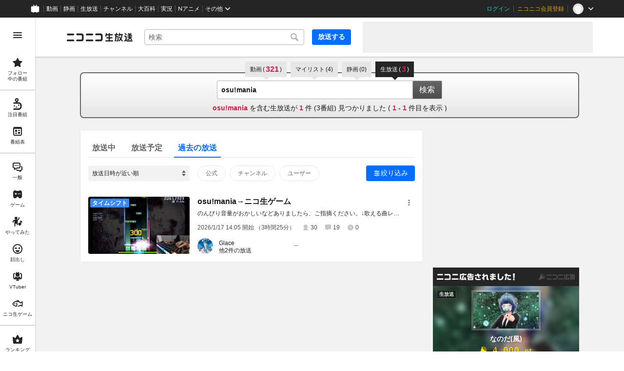

--- FILE ---
content_type: text/javascript
request_url: https://common-header.nimg.jp/3.7.2/pc/CommonHeader.min.js
body_size: 56999
content:
/*! For license information please see CommonHeader.min.js.LICENSE.txt */
!function(e,n){"object"==typeof exports&&"object"==typeof module?module.exports=n():"function"==typeof define&&define.amd?define([],n):"object"==typeof exports?exports.CommonHeader=n():e.CommonHeader=n()}(self,(function(){return function(){var e={198:function(e,n,t){"use strict";var r=t(1917),i=Function.prototype.call;e.exports=r?i.bind(i):function(){return i.apply(i,arguments)}},470:function(e){"use strict";var n="object"==typeof document&&document.all;e.exports=void 0===n&&void 0!==n?function(e){return"function"==typeof e||e===n}:function(e){return"function"==typeof e}},622:function(e,n,t){"use strict";var r=t(3730),i=t(470),o=t(6684),a=t(9755),s=Object;e.exports=a?function(e){return"symbol"==typeof e}:function(e){var n=r("Symbol");return i(n)&&o(n.prototype,s(e))}},643:function(e,n,t){"use strict";var r=function(e){return e&&e.Math===Math&&e};e.exports=r("object"==typeof globalThis&&globalThis)||r("object"==typeof window&&window)||r("object"==typeof self&&self)||r("object"==typeof t.g&&t.g)||r("object"==typeof this&&this)||function(){return this}()||Function("return this")()},811:function(e,n,t){"use strict";var r=t(2279),i=r({}.toString),o=r("".slice);e.exports=function(e){return o(i(e),8,-1)}},1217:function(e,n,t){"use strict";var r=t(470);e.exports=function(e){return"object"==typeof e?null!==e:r(e)}},1222:function(e){e.exports=function(e){var n=window.__REDUX_DEVTOOLS_EXTENSION__||window.top.__REDUX_DEVTOOLS_EXTENSION__,t=!1;return n?(e.devtools||(e.devtools=n.connect(),e.devtools.subscribe((function(n){"DISPATCH"===n.type&&n.state&&(t="JUMP_TO_ACTION"===n.payload.type||"JUMP_TO_STATE"===n.payload.type,e.setState(JSON.parse(n.state),!0))})),e.devtools.init(e.getState()),e.subscribe((function(n,r){var i=r&&r.name||"setState";t?t=!1:e.devtools.send(i,n)}))),e):(console.warn("Please install/enable Redux devtools extension"),e.devtools=null,e)}},1356:function(e){"use strict";e.exports=!0},1515:function(e,n,t){"use strict";var r={};r[t(6740)("toStringTag")]="z",e.exports="[object z]"===String(r)},1545:function(e,n,t){"use strict";var r=t(5371),i=t(3296);e.exports=r&&i((function(){return 42!==Object.defineProperty((function(){}),"prototype",{value:42,writable:!1}).prototype}))},1727:function(e,n,t){"use strict";var r=t(2533).PROPER,i=t(3296),o=t(3583);e.exports=function(e){return i((function(){return!!o[e]()||"​᠎"!=="​᠎"[e]()||r&&o[e].name!==e}))}},1740:function(e,n,t){"use strict";var r=t(1217),i=String,o=TypeError;e.exports=function(e){if(r(e))return e;throw new o(i(e)+" is not an object")}},1874:function(e){"use strict";e.exports={}},1917:function(e,n,t){"use strict";var r=t(3296);e.exports=!r((function(){var e=function(){}.bind();return"function"!=typeof e||e.hasOwnProperty("prototype")}))},2071:function(e,n,t){"use strict";var r=t(2279),i=0,o=Math.random(),a=r(1.1.toString);e.exports=function(e){return"Symbol("+(void 0===e?"":e)+")_"+a(++i+o,36)}},2113:function(e,n,t){"use strict";var r=t(198),i=t(470),o=t(1217),a=TypeError;e.exports=function(e,n){var t,s;if("string"===n&&i(t=e.toString)&&!o(s=r(t,e)))return s;if(i(t=e.valueOf)&&!o(s=r(t,e)))return s;if("string"!==n&&i(t=e.toString)&&!o(s=r(t,e)))return s;throw new a("Can't convert object to primitive value")}},2279:function(e,n,t){"use strict";var r=t(1917),i=Function.prototype,o=i.call,a=r&&i.bind.bind(o,o);e.exports=r?a:function(e){return function(){return o.apply(e,arguments)}}},2370:function(e,n,t){"use strict";var r=t(5210),i=t(3296),o=t(643).String;e.exports=!!Object.getOwnPropertySymbols&&!i((function(){var e=Symbol("symbol detection");return!o(e)||!(Object(e)instanceof Symbol)||!Symbol.sham&&r&&r<41}))},2533:function(e,n,t){"use strict";var r=t(5371),i=t(8568),o=Function.prototype,a=r&&Object.getOwnPropertyDescriptor,s=i(o,"name"),l=s&&"something"===function(){}.name,c=s&&(!r||r&&a(o,"name").configurable);e.exports={EXISTS:s,PROPER:l,CONFIGURABLE:c}},2763:function(e,n,t){"use strict";t(7627);var r=t(4479);e.exports=r("String","trim")},2826:function(e,n,t){"use strict";var r=t(3801);e.exports=r},2851:function(e,n,t){t(7496),e.exports=self.fetch.bind(self)},3266:function(e,n){"use strict";var t={}.propertyIsEnumerable,r=Object.getOwnPropertyDescriptor,i=r&&!t.call({1:2},1);n.f=i?function(e){var n=r(this,e);return!!n&&n.enumerable}:t},3296:function(e){"use strict";e.exports=function(e){try{return!!e()}catch(e){return!0}}},3341:function(e,n,t){"use strict";var r=t(2279),i=t(5403),o=t(5188),a=t(3583),s=r("".replace),l=RegExp("^["+a+"]+"),c=RegExp("(^|[^"+a+"])["+a+"]+$"),u=function(e){return function(n){var t=o(i(n));return 1&e&&(t=s(t,l,"")),2&e&&(t=s(t,c,"$1")),t}};e.exports={start:u(1),end:u(2),trim:u(3)}},3583:function(e){"use strict";e.exports="\t\n\v\f\r                　\u2028\u2029\ufeff"},3730:function(e,n,t){"use strict";var r=t(1874),i=t(643),o=t(470),a=function(e){return o(e)?e:void 0};e.exports=function(e,n){return arguments.length<2?a(r[e])||a(i[e]):r[e]&&r[e][n]||i[e]&&i[e][n]}},3801:function(e,n,t){"use strict";var r=t(6684),i=t(2763),o=String.prototype;e.exports=function(e){var n=e.trim;return"string"==typeof e||e===o||r(o,e)&&n===o.trim?i:n}},4228:function(e){"use strict";var n=String;e.exports=function(e){try{return n(e)}catch(e){return"Object"}}},4247:function(e,n,t){"use strict";var r=t(643),i=t(9428),o=t(9269),a=t(470),s=t(7346).f,l=t(7827),c=t(1874),u=t(5232),d=t(8846),f=t(8568);t(8812);var p=function(e){var n=function(t,r,o){if(this instanceof n){switch(arguments.length){case 0:return new e;case 1:return new e(t);case 2:return new e(t,r)}return new e(t,r,o)}return i(e,this,arguments)};return n.prototype=e.prototype,n};e.exports=function(e,n){var t,i,m,h,g,v,_,b,x,y=e.target,w=e.global,E=e.stat,k=e.proto,S=w?r:E?r[y]:r[y]&&r[y].prototype,C=w?c:c[y]||d(c,y,{})[y],N=C.prototype;for(h in n)i=!(t=l(w?h:y+(E?".":"#")+h,e.forced))&&S&&f(S,h),v=C[h],i&&(_=e.dontCallGetSet?(x=s(S,h))&&x.value:S[h]),g=i&&_?_:n[h],(t||k||typeof v!=typeof g)&&(b=e.bind&&i?u(g,r):e.wrap&&i?p(g):k&&a(g)?o(g):g,(e.sham||g&&g.sham||v&&v.sham)&&d(b,"sham",!0),d(C,h,b),k&&(f(c,m=y+"Prototype")||d(c,m,{}),d(c[m],h,g),e.real&&N&&(t||!N[h])&&d(N,h,g)))}},4479:function(e,n,t){"use strict";var r=t(643),i=t(1874);e.exports=function(e,n){var t=i[e+"Prototype"],o=t&&t[n];if(o)return o;var a=r[e],s=a&&a.prototype;return s&&s[n]}},4480:function(e){var n=Object.prototype.toString;function t(e){return"function"==typeof e.constructor?e.constructor.name:null}e.exports=function(e){if(void 0===e)return"undefined";if(null===e)return"null";var r=typeof e;if("boolean"===r)return"boolean";if("string"===r)return"string";if("number"===r)return"number";if("symbol"===r)return"symbol";if("function"===r)return"GeneratorFunction"===t(e)?"generatorfunction":"function";if(function(e){return Array.isArray?Array.isArray(e):e instanceof Array}(e))return"array";if(function(e){return!(!e.constructor||"function"!=typeof e.constructor.isBuffer)&&e.constructor.isBuffer(e)}(e))return"buffer";if(function(e){try{if("number"==typeof e.length&&"function"==typeof e.callee)return!0}catch(e){if(-1!==e.message.indexOf("callee"))return!0}return!1}(e))return"arguments";if(function(e){return e instanceof Date||"function"==typeof e.toDateString&&"function"==typeof e.getDate&&"function"==typeof e.setDate}(e))return"date";if(function(e){return e instanceof Error||"string"==typeof e.message&&e.constructor&&"number"==typeof e.constructor.stackTraceLimit}(e))return"error";if(function(e){return e instanceof RegExp||"string"==typeof e.flags&&"boolean"==typeof e.ignoreCase&&"boolean"==typeof e.multiline&&"boolean"==typeof e.global}(e))return"regexp";switch(t(e)){case"Symbol":return"symbol";case"Promise":return"promise";case"WeakMap":return"weakmap";case"WeakSet":return"weakset";case"Map":return"map";case"Set":return"set";case"Int8Array":return"int8array";case"Uint8Array":return"uint8array";case"Uint8ClampedArray":return"uint8clampedarray";case"Int16Array":return"int16array";case"Uint16Array":return"uint16array";case"Int32Array":return"int32array";case"Uint32Array":return"uint32array";case"Float32Array":return"float32array";case"Float64Array":return"float64array"}if(function(e){return"function"==typeof e.throw&&"function"==typeof e.return&&"function"==typeof e.next}(e))return"generator";switch(r=n.call(e)){case"[object Object]":return"object";case"[object Map Iterator]":return"mapiterator";case"[object Set Iterator]":return"setiterator";case"[object String Iterator]":return"stringiterator";case"[object Array Iterator]":return"arrayiterator"}return r.slice(8,-1).toLowerCase().replace(/\s/g,"")}},4896:function(e,n,t){"use strict";t.r(n),t.d(n,{__assign:function(){return o},__asyncDelegator:function(){return S},__asyncGenerator:function(){return k},__asyncValues:function(){return C},__await:function(){return E},__awaiter:function(){return m},__classPrivateFieldGet:function(){return L},__classPrivateFieldIn:function(){return P},__classPrivateFieldSet:function(){return T},__createBinding:function(){return g},__decorate:function(){return s},__esDecorate:function(){return c},__exportStar:function(){return v},__extends:function(){return i},__generator:function(){return h},__importDefault:function(){return O},__importStar:function(){return U},__makeTemplateObject:function(){return N},__metadata:function(){return p},__param:function(){return l},__propKey:function(){return d},__read:function(){return b},__rest:function(){return a},__runInitializers:function(){return u},__setFunctionName:function(){return f},__spread:function(){return x},__spreadArray:function(){return w},__spreadArrays:function(){return y},__values:function(){return _}});var r=function(e,n){return r=Object.setPrototypeOf||{__proto__:[]}instanceof Array&&function(e,n){e.__proto__=n}||function(e,n){for(var t in n)Object.prototype.hasOwnProperty.call(n,t)&&(e[t]=n[t])},r(e,n)};function i(e,n){if("function"!=typeof n&&null!==n)throw new TypeError("Class extends value "+String(n)+" is not a constructor or null");function t(){this.constructor=e}r(e,n),e.prototype=null===n?Object.create(n):(t.prototype=n.prototype,new t)}var o=function(){return o=Object.assign||function(e){for(var n,t=1,r=arguments.length;t<r;t++)for(var i in n=arguments[t])Object.prototype.hasOwnProperty.call(n,i)&&(e[i]=n[i]);return e},o.apply(this,arguments)};function a(e,n){var t={};for(var r in e)Object.prototype.hasOwnProperty.call(e,r)&&n.indexOf(r)<0&&(t[r]=e[r]);if(null!=e&&"function"==typeof Object.getOwnPropertySymbols){var i=0;for(r=Object.getOwnPropertySymbols(e);i<r.length;i++)n.indexOf(r[i])<0&&Object.prototype.propertyIsEnumerable.call(e,r[i])&&(t[r[i]]=e[r[i]])}return t}function s(e,n,t,r){var i,o=arguments.length,a=o<3?n:null===r?r=Object.getOwnPropertyDescriptor(n,t):r;if("object"==typeof Reflect&&"function"==typeof Reflect.decorate)a=Reflect.decorate(e,n,t,r);else for(var s=e.length-1;s>=0;s--)(i=e[s])&&(a=(o<3?i(a):o>3?i(n,t,a):i(n,t))||a);return o>3&&a&&Object.defineProperty(n,t,a),a}function l(e,n){return function(t,r){n(t,r,e)}}function c(e,n,t,r,i,o){function a(e){if(void 0!==e&&"function"!=typeof e)throw new TypeError("Function expected");return e}for(var s,l=r.kind,c="getter"===l?"get":"setter"===l?"set":"value",u=!n&&e?r.static?e:e.prototype:null,d=n||(u?Object.getOwnPropertyDescriptor(u,r.name):{}),f=!1,p=t.length-1;p>=0;p--){var m={};for(var h in r)m[h]="access"===h?{}:r[h];for(var h in r.access)m.access[h]=r.access[h];m.addInitializer=function(e){if(f)throw new TypeError("Cannot add initializers after decoration has completed");o.push(a(e||null))};var g=(0,t[p])("accessor"===l?{get:d.get,set:d.set}:d[c],m);if("accessor"===l){if(void 0===g)continue;if(null===g||"object"!=typeof g)throw new TypeError("Object expected");(s=a(g.get))&&(d.get=s),(s=a(g.set))&&(d.set=s),(s=a(g.init))&&i.unshift(s)}else(s=a(g))&&("field"===l?i.unshift(s):d[c]=s)}u&&Object.defineProperty(u,r.name,d),f=!0}function u(e,n,t){for(var r=arguments.length>2,i=0;i<n.length;i++)t=r?n[i].call(e,t):n[i].call(e);return r?t:void 0}function d(e){return"symbol"==typeof e?e:"".concat(e)}function f(e,n,t){return"symbol"==typeof n&&(n=n.description?"[".concat(n.description,"]"):""),Object.defineProperty(e,"name",{configurable:!0,value:t?"".concat(t," ",n):n})}function p(e,n){if("object"==typeof Reflect&&"function"==typeof Reflect.metadata)return Reflect.metadata(e,n)}function m(e,n,t,r){return new(t||(t=Promise))((function(i,o){function a(e){try{l(r.next(e))}catch(e){o(e)}}function s(e){try{l(r.throw(e))}catch(e){o(e)}}function l(e){var n;e.done?i(e.value):(n=e.value,n instanceof t?n:new t((function(e){e(n)}))).then(a,s)}l((r=r.apply(e,n||[])).next())}))}function h(e,n){var t,r,i,o,a={label:0,sent:function(){if(1&i[0])throw i[1];return i[1]},trys:[],ops:[]};return o={next:s(0),throw:s(1),return:s(2)},"function"==typeof Symbol&&(o[Symbol.iterator]=function(){return this}),o;function s(s){return function(l){return function(s){if(t)throw new TypeError("Generator is already executing.");for(;o&&(o=0,s[0]&&(a=0)),a;)try{if(t=1,r&&(i=2&s[0]?r.return:s[0]?r.throw||((i=r.return)&&i.call(r),0):r.next)&&!(i=i.call(r,s[1])).done)return i;switch(r=0,i&&(s=[2&s[0],i.value]),s[0]){case 0:case 1:i=s;break;case 4:return a.label++,{value:s[1],done:!1};case 5:a.label++,r=s[1],s=[0];continue;case 7:s=a.ops.pop(),a.trys.pop();continue;default:if(!((i=(i=a.trys).length>0&&i[i.length-1])||6!==s[0]&&2!==s[0])){a=0;continue}if(3===s[0]&&(!i||s[1]>i[0]&&s[1]<i[3])){a.label=s[1];break}if(6===s[0]&&a.label<i[1]){a.label=i[1],i=s;break}if(i&&a.label<i[2]){a.label=i[2],a.ops.push(s);break}i[2]&&a.ops.pop(),a.trys.pop();continue}s=n.call(e,a)}catch(e){s=[6,e],r=0}finally{t=i=0}if(5&s[0])throw s[1];return{value:s[0]?s[1]:void 0,done:!0}}([s,l])}}}var g=Object.create?function(e,n,t,r){void 0===r&&(r=t);var i=Object.getOwnPropertyDescriptor(n,t);i&&!("get"in i?!n.__esModule:i.writable||i.configurable)||(i={enumerable:!0,get:function(){return n[t]}}),Object.defineProperty(e,r,i)}:function(e,n,t,r){void 0===r&&(r=t),e[r]=n[t]};function v(e,n){for(var t in e)"default"===t||Object.prototype.hasOwnProperty.call(n,t)||g(n,e,t)}function _(e){var n="function"==typeof Symbol&&Symbol.iterator,t=n&&e[n],r=0;if(t)return t.call(e);if(e&&"number"==typeof e.length)return{next:function(){return e&&r>=e.length&&(e=void 0),{value:e&&e[r++],done:!e}}};throw new TypeError(n?"Object is not iterable.":"Symbol.iterator is not defined.")}function b(e,n){var t="function"==typeof Symbol&&e[Symbol.iterator];if(!t)return e;var r,i,o=t.call(e),a=[];try{for(;(void 0===n||n-- >0)&&!(r=o.next()).done;)a.push(r.value)}catch(e){i={error:e}}finally{try{r&&!r.done&&(t=o.return)&&t.call(o)}finally{if(i)throw i.error}}return a}function x(){for(var e=[],n=0;n<arguments.length;n++)e=e.concat(b(arguments[n]));return e}function y(){for(var e=0,n=0,t=arguments.length;n<t;n++)e+=arguments[n].length;var r=Array(e),i=0;for(n=0;n<t;n++)for(var o=arguments[n],a=0,s=o.length;a<s;a++,i++)r[i]=o[a];return r}function w(e,n,t){if(t||2===arguments.length)for(var r,i=0,o=n.length;i<o;i++)!r&&i in n||(r||(r=Array.prototype.slice.call(n,0,i)),r[i]=n[i]);return e.concat(r||Array.prototype.slice.call(n))}function E(e){return this instanceof E?(this.v=e,this):new E(e)}function k(e,n,t){if(!Symbol.asyncIterator)throw new TypeError("Symbol.asyncIterator is not defined.");var r,i=t.apply(e,n||[]),o=[];return r={},a("next"),a("throw"),a("return"),r[Symbol.asyncIterator]=function(){return this},r;function a(e){i[e]&&(r[e]=function(n){return new Promise((function(t,r){o.push([e,n,t,r])>1||s(e,n)}))})}function s(e,n){try{(t=i[e](n)).value instanceof E?Promise.resolve(t.value.v).then(l,c):u(o[0][2],t)}catch(e){u(o[0][3],e)}var t}function l(e){s("next",e)}function c(e){s("throw",e)}function u(e,n){e(n),o.shift(),o.length&&s(o[0][0],o[0][1])}}function S(e){var n,t;return n={},r("next"),r("throw",(function(e){throw e})),r("return"),n[Symbol.iterator]=function(){return this},n;function r(r,i){n[r]=e[r]?function(n){return(t=!t)?{value:E(e[r](n)),done:!1}:i?i(n):n}:i}}function C(e){if(!Symbol.asyncIterator)throw new TypeError("Symbol.asyncIterator is not defined.");var n,t=e[Symbol.asyncIterator];return t?t.call(e):(e=_(e),n={},r("next"),r("throw"),r("return"),n[Symbol.asyncIterator]=function(){return this},n);function r(t){n[t]=e[t]&&function(n){return new Promise((function(r,i){!function(e,n,t,r){Promise.resolve(r).then((function(n){e({value:n,done:t})}),n)}(r,i,(n=e[t](n)).done,n.value)}))}}}function N(e,n){return Object.defineProperty?Object.defineProperty(e,"raw",{value:n}):e.raw=n,e}var A=Object.create?function(e,n){Object.defineProperty(e,"default",{enumerable:!0,value:n})}:function(e,n){e.default=n};function U(e){if(e&&e.__esModule)return e;var n={};if(null!=e)for(var t in e)"default"!==t&&Object.prototype.hasOwnProperty.call(e,t)&&g(n,e,t);return A(n,e),n}function O(e){return e&&e.__esModule?e:{default:e}}function L(e,n,t,r){if("a"===t&&!r)throw new TypeError("Private accessor was defined without a getter");if("function"==typeof n?e!==n||!r:!n.has(e))throw new TypeError("Cannot read private member from an object whose class did not declare it");return"m"===t?r:"a"===t?r.call(e):r?r.value:n.get(e)}function T(e,n,t,r,i){if("m"===r)throw new TypeError("Private method is not writable");if("a"===r&&!i)throw new TypeError("Private accessor was defined without a setter");if("function"==typeof n?e!==n||!i:!n.has(e))throw new TypeError("Cannot write private member to an object whose class did not declare it");return"a"===r?i.call(e,t):i?i.value=t:n.set(e,t),t}function P(e,n){if(null===n||"object"!=typeof n&&"function"!=typeof n)throw new TypeError("Cannot use 'in' operator on non-object");return"function"==typeof e?n===e:e.has(n)}n.default={__extends:i,__assign:o,__rest:a,__decorate:s,__param:l,__metadata:p,__awaiter:m,__generator:h,__createBinding:g,__exportStar:v,__values:_,__read:b,__spread:x,__spreadArrays:y,__spreadArray:w,__await:E,__asyncGenerator:k,__asyncDelegator:S,__asyncValues:C,__makeTemplateObject:N,__importStar:U,__importDefault:O,__classPrivateFieldGet:L,__classPrivateFieldSet:T,__classPrivateFieldIn:P}},5070:function(e,n,t){"use strict";var r=t(643).navigator,i=r&&r.userAgent;e.exports=i?String(i):""},5188:function(e,n,t){"use strict";var r=t(5768),i=String;e.exports=function(e){if("Symbol"===r(e))throw new TypeError("Cannot convert a Symbol value to a string");return i(e)}},5210:function(e,n,t){"use strict";var r,i,o=t(643),a=t(5070),s=o.process,l=o.Deno,c=s&&s.versions||l&&l.version,u=c&&c.v8;u&&(i=(r=u.split("."))[0]>0&&r[0]<4?1:+(r[0]+r[1])),!i&&a&&(!(r=a.match(/Edge\/(\d+)/))||r[1]>=74)&&(r=a.match(/Chrome\/(\d+)/))&&(i=+r[1]),e.exports=i},5232:function(e,n,t){"use strict";var r=t(9269),i=t(8099),o=t(1917),a=r(r.bind);e.exports=function(e,n){return i(e),void 0===n?e:o?a(e,n):function(){return e.apply(n,arguments)}}},5248:function(e,n,t){"use strict";var r=t(643),i=Object.defineProperty;e.exports=function(e,n){try{i(r,e,{value:n,configurable:!0,writable:!0})}catch(t){r[e]=n}return n}},5371:function(e,n,t){"use strict";var r=t(3296);e.exports=!r((function(){return 7!==Object.defineProperty({},1,{get:function(){return 7}})[1]}))},5403:function(e,n,t){"use strict";var r=t(9244),i=TypeError;e.exports=function(e){if(r(e))throw new i("Can't call method on "+e);return e}},5430:function(e,n,t){"use strict";var r=t(2279),i=t(3296),o=t(811),a=Object,s=r("".split);e.exports=i((function(){return!a("z").propertyIsEnumerable(0)}))?function(e){return"String"===o(e)?s(e,""):a(e)}:a},5606:function(e,n,t){"use strict";var r=t(5403),i=Object;e.exports=function(e){return i(r(e))}},5768:function(e,n,t){"use strict";var r=t(1515),i=t(470),o=t(811),a=t(6740)("toStringTag"),s=Object,l="Arguments"===o(function(){return arguments}());e.exports=r?o:function(e){var n,t,r;return void 0===e?"Undefined":null===e?"Null":"string"==typeof(t=function(e,n){try{return e[n]}catch(e){}}(n=s(e),a))?t:l?o(n):"Object"===(r=o(n))&&i(n.callee)?"Arguments":r}},5996:function(e,n,t){"use strict";var r=t(643),i=t(1217),o=r.document,a=i(o)&&i(o.createElement);e.exports=function(e){return a?o.createElement(e):{}}},6410:function(e,n,t){"use strict";var r=t(8144),i=t(622);e.exports=function(e){var n=r(e,"string");return i(n)?n:n+""}},6684:function(e,n,t){"use strict";var r=t(2279);e.exports=r({}.isPrototypeOf)},6740:function(e,n,t){"use strict";var r=t(643),i=t(8404),o=t(8568),a=t(2071),s=t(2370),l=t(9755),c=r.Symbol,u=i("wks"),d=l?c.for||c:c&&c.withoutSetter||a;e.exports=function(e){return o(u,e)||(u[e]=s&&o(c,e)?c[e]:d("Symbol."+e)),u[e]}},7179:function(e,n,t){"use strict";var r=t(8099),i=t(9244);e.exports=function(e,n){var t=e[n];return i(t)?void 0:r(t)}},7346:function(e,n,t){"use strict";var r=t(5371),i=t(198),o=t(3266),a=t(9733),s=t(7506),l=t(6410),c=t(8568),u=t(9028),d=Object.getOwnPropertyDescriptor;n.f=r?d:function(e,n){if(e=s(e),n=l(n),u)try{return d(e,n)}catch(e){}if(c(e,n))return a(!i(o.f,e,n),e[n])}},7474:function(e,n,t){"use strict";Object.defineProperty(n,"__esModule",{value:!0}),t(4896).__exportStar(t(7492),n)},7492:function(e,n){"use strict";Object.defineProperty(n,"__esModule",{value:!0}),n.sortByNameKey=n.omit=n.WKTKClient=void 0;var t=function(){function e(){}return e.init=function(e){Object.assign(this,e),this.initialized=!0},e.fetch=function(e){if(!this.initialized)throw new Error("WKTKClient was not initialized.");if(0==e.frames.length)return Promise.resolve({frames:[]});var n=this.timeout||5e3,t=new AbortController,o=setTimeout((function(){return t.abort()}),n);return fetch(this.createURL(e),{method:"GET",headers:r({"X-Frontend-Id":this.frontendId,"X-Frontend-Version":this.frontendVersion}),mode:"cors",credentials:"include",signal:t.signal}).then((function(e){return clearTimeout(o),e.json()})).then((function(n){if(200!==n.meta.status)throw n;return{frames:i(n.data.frames,e.frames)}})).catch((function(e){throw clearTimeout(o),e}))},e.createURL=function(e){var n=this.generateBaseURL(this.baseURL),t=e.frames.map((function(e){return"names=".concat(encodeURIComponent(e),"&")})).join(""),r=(e.tags||[]).map((function(e){return"tags=".concat(encodeURIComponent(e),"&")})).join(""),i=encodeURIComponent(this.responseType||this.defaultResponseType());return"".concat(n,"/v2/wakutkool/frames.json?").concat(t).concat(r,"responseType=").concat(i)},e.generateBaseURL=function(e){return e?e.replace(/\/$/,""):"https://wktk.nicovideo.jp"},e.defaultResponseType=function(){var e="undefined"!=typeof window?window.navigator.userAgent.toLowerCase():void 0;return-1!=(null==e?void 0:e.indexOf("iphone"))||-1!=(null==e?void 0:e.indexOf("ipad"))||-1!=(null==e?void 0:e.indexOf("android"))||-1!=(null==e?void 0:e.indexOf("mobile"))?"sp":"pc"},e.initialized=!1,e}();function r(e){var n={};for(var t in e)e.hasOwnProperty(t)&&null!==e[t]&&void 0!==e[t]&&(n[t]=e[t]);return n}function i(e,n){return e.sort((function(e,t){return n.indexOf(e.name)-n.indexOf(t.name)>0?1:-1}))}n.WKTKClient=t,n.omit=r,n.sortByNameKey=i},7496:function(e,n,t){"use strict";t.r(n),t.d(n,{DOMException:function(){return y},Headers:function(){return u},Request:function(){return v},Response:function(){return b},fetch:function(){return w}});var r="undefined"!=typeof globalThis&&globalThis||"undefined"!=typeof self&&self||void 0!==r&&r,i={searchParams:"URLSearchParams"in r,iterable:"Symbol"in r&&"iterator"in Symbol,blob:"FileReader"in r&&"Blob"in r&&function(){try{return new Blob,!0}catch(e){return!1}}(),formData:"FormData"in r,arrayBuffer:"ArrayBuffer"in r};if(i.arrayBuffer)var o=["[object Int8Array]","[object Uint8Array]","[object Uint8ClampedArray]","[object Int16Array]","[object Uint16Array]","[object Int32Array]","[object Uint32Array]","[object Float32Array]","[object Float64Array]"],a=ArrayBuffer.isView||function(e){return e&&o.indexOf(Object.prototype.toString.call(e))>-1};function s(e){if("string"!=typeof e&&(e=String(e)),/[^a-z0-9\-#$%&'*+.^_`|~!]/i.test(e)||""===e)throw new TypeError('Invalid character in header field name: "'+e+'"');return e.toLowerCase()}function l(e){return"string"!=typeof e&&(e=String(e)),e}function c(e){var n={next:function(){var n=e.shift();return{done:void 0===n,value:n}}};return i.iterable&&(n[Symbol.iterator]=function(){return n}),n}function u(e){this.map={},e instanceof u?e.forEach((function(e,n){this.append(n,e)}),this):Array.isArray(e)?e.forEach((function(e){this.append(e[0],e[1])}),this):e&&Object.getOwnPropertyNames(e).forEach((function(n){this.append(n,e[n])}),this)}function d(e){if(e.bodyUsed)return Promise.reject(new TypeError("Already read"));e.bodyUsed=!0}function f(e){return new Promise((function(n,t){e.onload=function(){n(e.result)},e.onerror=function(){t(e.error)}}))}function p(e){var n=new FileReader,t=f(n);return n.readAsArrayBuffer(e),t}function m(e){if(e.slice)return e.slice(0);var n=new Uint8Array(e.byteLength);return n.set(new Uint8Array(e)),n.buffer}function h(){return this.bodyUsed=!1,this._initBody=function(e){var n;this.bodyUsed=this.bodyUsed,this._bodyInit=e,e?"string"==typeof e?this._bodyText=e:i.blob&&Blob.prototype.isPrototypeOf(e)?this._bodyBlob=e:i.formData&&FormData.prototype.isPrototypeOf(e)?this._bodyFormData=e:i.searchParams&&URLSearchParams.prototype.isPrototypeOf(e)?this._bodyText=e.toString():i.arrayBuffer&&i.blob&&(n=e)&&DataView.prototype.isPrototypeOf(n)?(this._bodyArrayBuffer=m(e.buffer),this._bodyInit=new Blob([this._bodyArrayBuffer])):i.arrayBuffer&&(ArrayBuffer.prototype.isPrototypeOf(e)||a(e))?this._bodyArrayBuffer=m(e):this._bodyText=e=Object.prototype.toString.call(e):this._bodyText="",this.headers.get("content-type")||("string"==typeof e?this.headers.set("content-type","text/plain;charset=UTF-8"):this._bodyBlob&&this._bodyBlob.type?this.headers.set("content-type",this._bodyBlob.type):i.searchParams&&URLSearchParams.prototype.isPrototypeOf(e)&&this.headers.set("content-type","application/x-www-form-urlencoded;charset=UTF-8"))},i.blob&&(this.blob=function(){var e=d(this);if(e)return e;if(this._bodyBlob)return Promise.resolve(this._bodyBlob);if(this._bodyArrayBuffer)return Promise.resolve(new Blob([this._bodyArrayBuffer]));if(this._bodyFormData)throw new Error("could not read FormData body as blob");return Promise.resolve(new Blob([this._bodyText]))},this.arrayBuffer=function(){return this._bodyArrayBuffer?d(this)||(ArrayBuffer.isView(this._bodyArrayBuffer)?Promise.resolve(this._bodyArrayBuffer.buffer.slice(this._bodyArrayBuffer.byteOffset,this._bodyArrayBuffer.byteOffset+this._bodyArrayBuffer.byteLength)):Promise.resolve(this._bodyArrayBuffer)):this.blob().then(p)}),this.text=function(){var e,n,t,r=d(this);if(r)return r;if(this._bodyBlob)return e=this._bodyBlob,t=f(n=new FileReader),n.readAsText(e),t;if(this._bodyArrayBuffer)return Promise.resolve(function(e){for(var n=new Uint8Array(e),t=new Array(n.length),r=0;r<n.length;r++)t[r]=String.fromCharCode(n[r]);return t.join("")}(this._bodyArrayBuffer));if(this._bodyFormData)throw new Error("could not read FormData body as text");return Promise.resolve(this._bodyText)},i.formData&&(this.formData=function(){return this.text().then(_)}),this.json=function(){return this.text().then(JSON.parse)},this}u.prototype.append=function(e,n){e=s(e),n=l(n);var t=this.map[e];this.map[e]=t?t+", "+n:n},u.prototype.delete=function(e){delete this.map[s(e)]},u.prototype.get=function(e){return e=s(e),this.has(e)?this.map[e]:null},u.prototype.has=function(e){return this.map.hasOwnProperty(s(e))},u.prototype.set=function(e,n){this.map[s(e)]=l(n)},u.prototype.forEach=function(e,n){for(var t in this.map)this.map.hasOwnProperty(t)&&e.call(n,this.map[t],t,this)},u.prototype.keys=function(){var e=[];return this.forEach((function(n,t){e.push(t)})),c(e)},u.prototype.values=function(){var e=[];return this.forEach((function(n){e.push(n)})),c(e)},u.prototype.entries=function(){var e=[];return this.forEach((function(n,t){e.push([t,n])})),c(e)},i.iterable&&(u.prototype[Symbol.iterator]=u.prototype.entries);var g=["DELETE","GET","HEAD","OPTIONS","POST","PUT"];function v(e,n){if(!(this instanceof v))throw new TypeError('Please use the "new" operator, this DOM object constructor cannot be called as a function.');var t,r,i=(n=n||{}).body;if(e instanceof v){if(e.bodyUsed)throw new TypeError("Already read");this.url=e.url,this.credentials=e.credentials,n.headers||(this.headers=new u(e.headers)),this.method=e.method,this.mode=e.mode,this.signal=e.signal,i||null==e._bodyInit||(i=e._bodyInit,e.bodyUsed=!0)}else this.url=String(e);if(this.credentials=n.credentials||this.credentials||"same-origin",!n.headers&&this.headers||(this.headers=new u(n.headers)),this.method=(r=(t=n.method||this.method||"GET").toUpperCase(),g.indexOf(r)>-1?r:t),this.mode=n.mode||this.mode||null,this.signal=n.signal||this.signal,this.referrer=null,("GET"===this.method||"HEAD"===this.method)&&i)throw new TypeError("Body not allowed for GET or HEAD requests");if(this._initBody(i),!("GET"!==this.method&&"HEAD"!==this.method||"no-store"!==n.cache&&"no-cache"!==n.cache)){var o=/([?&])_=[^&]*/;o.test(this.url)?this.url=this.url.replace(o,"$1_="+(new Date).getTime()):this.url+=(/\?/.test(this.url)?"&":"?")+"_="+(new Date).getTime()}}function _(e){var n=new FormData;return e.trim().split("&").forEach((function(e){if(e){var t=e.split("="),r=t.shift().replace(/\+/g," "),i=t.join("=").replace(/\+/g," ");n.append(decodeURIComponent(r),decodeURIComponent(i))}})),n}function b(e,n){if(!(this instanceof b))throw new TypeError('Please use the "new" operator, this DOM object constructor cannot be called as a function.');n||(n={}),this.type="default",this.status=void 0===n.status?200:n.status,this.ok=this.status>=200&&this.status<300,this.statusText=void 0===n.statusText?"":""+n.statusText,this.headers=new u(n.headers),this.url=n.url||"",this._initBody(e)}v.prototype.clone=function(){return new v(this,{body:this._bodyInit})},h.call(v.prototype),h.call(b.prototype),b.prototype.clone=function(){return new b(this._bodyInit,{status:this.status,statusText:this.statusText,headers:new u(this.headers),url:this.url})},b.error=function(){var e=new b(null,{status:0,statusText:""});return e.type="error",e};var x=[301,302,303,307,308];b.redirect=function(e,n){if(-1===x.indexOf(n))throw new RangeError("Invalid status code");return new b(null,{status:n,headers:{location:e}})};var y=r.DOMException;try{new y}catch(e){(y=function(e,n){this.message=e,this.name=n;var t=Error(e);this.stack=t.stack}).prototype=Object.create(Error.prototype),y.prototype.constructor=y}function w(e,n){return new Promise((function(t,o){var a=new v(e,n);if(a.signal&&a.signal.aborted)return o(new y("Aborted","AbortError"));var s=new XMLHttpRequest;function c(){s.abort()}s.onload=function(){var e,n,r={status:s.status,statusText:s.statusText,headers:(e=s.getAllResponseHeaders()||"",n=new u,e.replace(/\r?\n[\t ]+/g," ").split("\r").map((function(e){return 0===e.indexOf("\n")?e.substr(1,e.length):e})).forEach((function(e){var t=e.split(":"),r=t.shift().trim();if(r){var i=t.join(":").trim();n.append(r,i)}})),n)};r.url="responseURL"in s?s.responseURL:r.headers.get("X-Request-URL");var i="response"in s?s.response:s.responseText;setTimeout((function(){t(new b(i,r))}),0)},s.onerror=function(){setTimeout((function(){o(new TypeError("Network request failed"))}),0)},s.ontimeout=function(){setTimeout((function(){o(new TypeError("Network request failed"))}),0)},s.onabort=function(){setTimeout((function(){o(new y("Aborted","AbortError"))}),0)},s.open(a.method,function(e){try{return""===e&&r.location.href?r.location.href:e}catch(n){return e}}(a.url),!0),"include"===a.credentials?s.withCredentials=!0:"omit"===a.credentials&&(s.withCredentials=!1),"responseType"in s&&(i.blob?s.responseType="blob":i.arrayBuffer&&a.headers.get("Content-Type")&&-1!==a.headers.get("Content-Type").indexOf("application/octet-stream")&&(s.responseType="arraybuffer")),!n||"object"!=typeof n.headers||n.headers instanceof u?a.headers.forEach((function(e,n){s.setRequestHeader(n,e)})):Object.getOwnPropertyNames(n.headers).forEach((function(e){s.setRequestHeader(e,l(n.headers[e]))})),a.signal&&(a.signal.addEventListener("abort",c),s.onreadystatechange=function(){4===s.readyState&&a.signal.removeEventListener("abort",c)}),s.send(void 0===a._bodyInit?null:a._bodyInit)}))}w.polyfill=!0,r.fetch||(r.fetch=w,r.Headers=u,r.Request=v,r.Response=b)},7506:function(e,n,t){"use strict";var r=t(5430),i=t(5403);e.exports=function(e){return r(i(e))}},7627:function(e,n,t){"use strict";var r=t(4247),i=t(3341).trim;r({target:"String",proto:!0,forced:t(1727)("trim")},{trim:function(){return i(this)}})},7827:function(e,n,t){"use strict";var r=t(3296),i=t(470),o=/#|\.prototype\./,a=function(e,n){var t=l[s(e)];return t===u||t!==c&&(i(n)?r(n):!!n)},s=a.normalize=function(e){return String(e).replace(o,".").toLowerCase()},l=a.data={},c=a.NATIVE="N",u=a.POLYFILL="P";e.exports=a},7946:function(e,n,t){"use strict";t.r(n),t.d(n,{default:function(){return Du}});var r,i,o,a,s,l,c,u,d,f,p,m,h={},g=[],v=/acit|ex(?:s|g|n|p|$)|rph|grid|ows|mnc|ntw|ine[ch]|zoo|^ord|itera/i,_=Array.isArray;function b(e,n){for(var t in n)e[t]=n[t];return e}function x(e){e&&e.parentNode&&e.parentNode.removeChild(e)}function y(e,n,t){var i,o,a,s={};for(a in n)"key"==a?i=n[a]:"ref"==a?o=n[a]:s[a]=n[a];if(arguments.length>2&&(s.children=arguments.length>3?r.call(arguments,2):t),"function"==typeof e&&null!=e.defaultProps)for(a in e.defaultProps)void 0===s[a]&&(s[a]=e.defaultProps[a]);return w(e,s,i,o,null)}function w(e,n,t,r,a){var s={type:e,props:n,key:t,ref:r,__k:null,__:null,__b:0,__e:null,__c:null,constructor:void 0,__v:null==a?++o:a,__i:-1,__u:0};return null==a&&null!=i.vnode&&i.vnode(s),s}function E(e){return e.children}function k(e,n){this.props=e,this.context=n}function S(e,n){if(null==n)return e.__?S(e.__,e.__i+1):null;for(var t;n<e.__k.length;n++)if(null!=(t=e.__k[n])&&null!=t.__e)return t.__e;return"function"==typeof e.type?S(e):null}function C(e){var n,t;if(null!=(e=e.__)&&null!=e.__c){for(e.__e=e.__c.base=null,n=0;n<e.__k.length;n++)if(null!=(t=e.__k[n])&&null!=t.__e){e.__e=e.__c.base=t.__e;break}return C(e)}}function N(e){(!e.__d&&(e.__d=!0)&&a.push(e)&&!A.__r++||s!=i.debounceRendering)&&((s=i.debounceRendering)||l)(A)}function A(){for(var e,n,t,r,o,s,l,u=1;a.length;)a.length>u&&a.sort(c),e=a.shift(),u=a.length,e.__d&&(t=void 0,r=void 0,o=(r=(n=e).__v).__e,s=[],l=[],n.__P&&((t=b({},r)).__v=r.__v+1,i.vnode&&i.vnode(t),R(n.__P,t,r,n.__n,n.__P.namespaceURI,32&r.__u?[o]:null,s,null==o?S(r):o,!!(32&r.__u),l),t.__v=r.__v,t.__.__k[t.__i]=t,H(s,t,l),r.__e=r.__=null,t.__e!=o&&C(t)));A.__r=0}function U(e,n,t,r,i,o,a,s,l,c,u){var d,f,p,m,v,_,b,x=r&&r.__k||g,y=n.length;for(l=O(t,n,x,l,y),d=0;d<y;d++)null!=(p=t.__k[d])&&(f=-1==p.__i?h:x[p.__i]||h,p.__i=d,_=R(e,p,f,i,o,a,s,l,c,u),m=p.__e,p.ref&&f.ref!=p.ref&&(f.ref&&z(f.ref,null,p),u.push(p.ref,p.__c||m,p)),null==v&&null!=m&&(v=m),(b=!!(4&p.__u))||f.__k===p.__k?l=L(p,l,e,b):"function"==typeof p.type&&void 0!==_?l=_:m&&(l=m.nextSibling),p.__u&=-7);return t.__e=v,l}function O(e,n,t,r,i){var o,a,s,l,c,u=t.length,d=u,f=0;for(e.__k=new Array(i),o=0;o<i;o++)null!=(a=n[o])&&"boolean"!=typeof a&&"function"!=typeof a?("string"==typeof a||"number"==typeof a||"bigint"==typeof a||a.constructor==String?a=e.__k[o]=w(null,a,null,null,null):_(a)?a=e.__k[o]=w(E,{children:a},null,null,null):null==a.constructor&&a.__b>0?a=e.__k[o]=w(a.type,a.props,a.key,a.ref?a.ref:null,a.__v):e.__k[o]=a,l=o+f,a.__=e,a.__b=e.__b+1,s=null,-1!=(c=a.__i=P(a,t,l,d))&&(d--,(s=t[c])&&(s.__u|=2)),null==s||null==s.__v?(-1==c&&(i>u?f--:i<u&&f++),"function"!=typeof a.type&&(a.__u|=4)):c!=l&&(c==l-1?f--:c==l+1?f++:(c>l?f--:f++,a.__u|=4))):e.__k[o]=null;if(d)for(o=0;o<u;o++)null!=(s=t[o])&&!(2&s.__u)&&(s.__e==r&&(r=S(s)),W(s,s));return r}function L(e,n,t,r){var i,o;if("function"==typeof e.type){for(i=e.__k,o=0;i&&o<i.length;o++)i[o]&&(i[o].__=e,n=L(i[o],n,t,r));return n}e.__e!=n&&(r&&(n&&e.type&&!n.parentNode&&(n=S(e)),t.insertBefore(e.__e,n||null)),n=e.__e);do{n=n&&n.nextSibling}while(null!=n&&8==n.nodeType);return n}function T(e,n){return n=n||[],null==e||"boolean"==typeof e||(_(e)?e.some((function(e){T(e,n)})):n.push(e)),n}function P(e,n,t,r){var i,o,a,s=e.key,l=e.type,c=n[t],u=null!=c&&!(2&c.__u);if(null===c&&null==s||u&&s==c.key&&l==c.type)return t;if(r>(u?1:0))for(i=t-1,o=t+1;i>=0||o<n.length;)if(null!=(c=n[a=i>=0?i--:o++])&&!(2&c.__u)&&s==c.key&&l==c.type)return a;return-1}function I(e,n,t){"-"==n[0]?e.setProperty(n,null==t?"":t):e[n]=null==t?"":"number"!=typeof t||v.test(n)?t:t+"px"}function j(e,n,t,r,i){var o,a;e:if("style"==n)if("string"==typeof t)e.style.cssText=t;else{if("string"==typeof r&&(e.style.cssText=r=""),r)for(n in r)t&&n in t||I(e.style,n,"");if(t)for(n in t)r&&t[n]==r[n]||I(e.style,n,t[n])}else if("o"==n[0]&&"n"==n[1])o=n!=(n=n.replace(u,"$1")),a=n.toLowerCase(),n=a in e||"onFocusOut"==n||"onFocusIn"==n?a.slice(2):n.slice(2),e.l||(e.l={}),e.l[n+o]=t,t?r?t.u=r.u:(t.u=d,e.addEventListener(n,o?p:f,o)):e.removeEventListener(n,o?p:f,o);else{if("http://www.w3.org/2000/svg"==i)n=n.replace(/xlink(H|:h)/,"h").replace(/sName$/,"s");else if("width"!=n&&"height"!=n&&"href"!=n&&"list"!=n&&"form"!=n&&"tabIndex"!=n&&"download"!=n&&"rowSpan"!=n&&"colSpan"!=n&&"role"!=n&&"popover"!=n&&n in e)try{e[n]=null==t?"":t;break e}catch(e){}"function"==typeof t||(null==t||!1===t&&"-"!=n[4]?e.removeAttribute(n):e.setAttribute(n,"popover"==n&&1==t?"":t))}}function B(e){return function(n){if(this.l){var t=this.l[n.type+e];if(null==n.t)n.t=d++;else if(n.t<t.u)return;return t(i.event?i.event(n):n)}}}function R(e,n,t,r,o,a,s,l,c,u){var d,f,p,m,h,g,v,y,w,S,C,N,A,O,L,T,P,I=n.type;if(null!=n.constructor)return null;128&t.__u&&(c=!!(32&t.__u),a=[l=n.__e=t.__e]),(d=i.__b)&&d(n);e:if("function"==typeof I)try{if(y=n.props,w="prototype"in I&&I.prototype.render,S=(d=I.contextType)&&r[d.__c],C=d?S?S.props.value:d.__:r,t.__c?v=(f=n.__c=t.__c).__=f.__E:(w?n.__c=f=new I(y,C):(n.__c=f=new k(y,C),f.constructor=I,f.render=V),S&&S.sub(f),f.state||(f.state={}),f.__n=r,p=f.__d=!0,f.__h=[],f._sb=[]),w&&null==f.__s&&(f.__s=f.state),w&&null!=I.getDerivedStateFromProps&&(f.__s==f.state&&(f.__s=b({},f.__s)),b(f.__s,I.getDerivedStateFromProps(y,f.__s))),m=f.props,h=f.state,f.__v=n,p)w&&null==I.getDerivedStateFromProps&&null!=f.componentWillMount&&f.componentWillMount(),w&&null!=f.componentDidMount&&f.__h.push(f.componentDidMount);else{if(w&&null==I.getDerivedStateFromProps&&y!==m&&null!=f.componentWillReceiveProps&&f.componentWillReceiveProps(y,C),n.__v==t.__v||!f.__e&&null!=f.shouldComponentUpdate&&!1===f.shouldComponentUpdate(y,f.__s,C)){for(n.__v!=t.__v&&(f.props=y,f.state=f.__s,f.__d=!1),n.__e=t.__e,n.__k=t.__k,n.__k.some((function(e){e&&(e.__=n)})),N=0;N<f._sb.length;N++)f.__h.push(f._sb[N]);f._sb=[],f.__h.length&&s.push(f);break e}null!=f.componentWillUpdate&&f.componentWillUpdate(y,f.__s,C),w&&null!=f.componentDidUpdate&&f.__h.push((function(){f.componentDidUpdate(m,h,g)}))}if(f.context=C,f.props=y,f.__P=e,f.__e=!1,A=i.__r,O=0,w){for(f.state=f.__s,f.__d=!1,A&&A(n),d=f.render(f.props,f.state,f.context),L=0;L<f._sb.length;L++)f.__h.push(f._sb[L]);f._sb=[]}else do{f.__d=!1,A&&A(n),d=f.render(f.props,f.state,f.context),f.state=f.__s}while(f.__d&&++O<25);f.state=f.__s,null!=f.getChildContext&&(r=b(b({},r),f.getChildContext())),w&&!p&&null!=f.getSnapshotBeforeUpdate&&(g=f.getSnapshotBeforeUpdate(m,h)),T=d,null!=d&&d.type===E&&null==d.key&&(T=M(d.props.children)),l=U(e,_(T)?T:[T],n,t,r,o,a,s,l,c,u),f.base=n.__e,n.__u&=-161,f.__h.length&&s.push(f),v&&(f.__E=f.__=null)}catch(e){if(n.__v=null,c||null!=a)if(e.then){for(n.__u|=c?160:128;l&&8==l.nodeType&&l.nextSibling;)l=l.nextSibling;a[a.indexOf(l)]=null,n.__e=l}else{for(P=a.length;P--;)x(a[P]);F(n)}else n.__e=t.__e,n.__k=t.__k,e.then||F(n);i.__e(e,n,t)}else null==a&&n.__v==t.__v?(n.__k=t.__k,n.__e=t.__e):l=n.__e=D(t.__e,n,t,r,o,a,s,c,u);return(d=i.diffed)&&d(n),128&n.__u?void 0:l}function F(e){e&&e.__c&&(e.__c.__e=!0),e&&e.__k&&e.__k.forEach(F)}function H(e,n,t){for(var r=0;r<t.length;r++)z(t[r],t[++r],t[++r]);i.__c&&i.__c(n,e),e.some((function(n){try{e=n.__h,n.__h=[],e.some((function(e){e.call(n)}))}catch(e){i.__e(e,n.__v)}}))}function M(e){return"object"!=typeof e||null==e||e.__b&&e.__b>0?e:_(e)?e.map(M):b({},e)}function D(e,n,t,o,a,s,l,c,u){var d,f,p,m,g,v,b,y=t.props||h,w=n.props,E=n.type;if("svg"==E?a="http://www.w3.org/2000/svg":"math"==E?a="http://www.w3.org/1998/Math/MathML":a||(a="http://www.w3.org/1999/xhtml"),null!=s)for(d=0;d<s.length;d++)if((g=s[d])&&"setAttribute"in g==!!E&&(E?g.localName==E:3==g.nodeType)){e=g,s[d]=null;break}if(null==e){if(null==E)return document.createTextNode(w);e=document.createElementNS(a,E,w.is&&w),c&&(i.__m&&i.__m(n,s),c=!1),s=null}if(null==E)y===w||c&&e.data==w||(e.data=w);else{if(s=s&&r.call(e.childNodes),!c&&null!=s)for(y={},d=0;d<e.attributes.length;d++)y[(g=e.attributes[d]).name]=g.value;for(d in y)if(g=y[d],"children"==d);else if("dangerouslySetInnerHTML"==d)p=g;else if(!(d in w)){if("value"==d&&"defaultValue"in w||"checked"==d&&"defaultChecked"in w)continue;j(e,d,null,g,a)}for(d in w)g=w[d],"children"==d?m=g:"dangerouslySetInnerHTML"==d?f=g:"value"==d?v=g:"checked"==d?b=g:c&&"function"!=typeof g||y[d]===g||j(e,d,g,y[d],a);if(f)c||p&&(f.__html==p.__html||f.__html==e.innerHTML)||(e.innerHTML=f.__html),n.__k=[];else if(p&&(e.innerHTML=""),U("template"==n.type?e.content:e,_(m)?m:[m],n,t,o,"foreignObject"==E?"http://www.w3.org/1999/xhtml":a,s,l,s?s[0]:t.__k&&S(t,0),c,u),null!=s)for(d=s.length;d--;)x(s[d]);c||(d="value","progress"==E&&null==v?e.removeAttribute("value"):null!=v&&(v!==e[d]||"progress"==E&&!v||"option"==E&&v!=y[d])&&j(e,d,v,y[d],a),d="checked",null!=b&&b!=e[d]&&j(e,d,b,y[d],a))}return e}function z(e,n,t){try{if("function"==typeof e){var r="function"==typeof e.__u;r&&e.__u(),r&&null==n||(e.__u=e(n))}else e.current=n}catch(e){i.__e(e,t)}}function W(e,n,t){var r,o;if(i.unmount&&i.unmount(e),(r=e.ref)&&(r.current&&r.current!=e.__e||z(r,null,n)),null!=(r=e.__c)){if(r.componentWillUnmount)try{r.componentWillUnmount()}catch(e){i.__e(e,n)}r.base=r.__P=null}if(r=e.__k)for(o=0;o<r.length;o++)r[o]&&W(r[o],n,t||"function"!=typeof e.type);t||x(e.__e),e.__c=e.__=e.__e=void 0}function V(e,n,t){return this.constructor(e,t)}function $(e,n,t){var o,a,s,l;n==document&&(n=document.documentElement),i.__&&i.__(e,n),a=(o="function"==typeof t)?null:t&&t.__k||n.__k,s=[],l=[],R(n,e=(!o&&t||n).__k=y(E,null,[e]),a||h,h,n.namespaceURI,!o&&t?[t]:a?null:n.firstChild?r.call(n.childNodes):null,s,!o&&t?t:a?a.__e:n.firstChild,o,l),H(s,e,l)}function q(e,n){$(e,n,q)}function X(e,n,t){var i,o,a,s,l=b({},e.props);for(a in e.type&&e.type.defaultProps&&(s=e.type.defaultProps),n)"key"==a?i=n[a]:"ref"==a?o=n[a]:l[a]=void 0===n[a]&&null!=s?s[a]:n[a];return arguments.length>2&&(l.children=arguments.length>3?r.call(arguments,2):t),w(e.type,l,i||e.key,o||e.ref,null)}function Z(e){function n(e){var t,r;return this.getChildContext||(t=new Set,(r={})[n.__c]=this,this.getChildContext=function(){return r},this.componentWillUnmount=function(){t=null},this.shouldComponentUpdate=function(e){this.props.value!=e.value&&t.forEach((function(e){e.__e=!0,N(e)}))},this.sub=function(e){t.add(e);var n=e.componentWillUnmount;e.componentWillUnmount=function(){t&&t.delete(e),n&&n.call(e)}}),e.children}return n.__c="__cC"+m++,n.__=e,n.Provider=n.__l=(n.Consumer=function(e,n){return e.children(n)}).contextType=n,n}r=g.slice,i={__e:function(e,n,t,r){for(var i,o,a;n=n.__;)if((i=n.__c)&&!i.__)try{if((o=i.constructor)&&null!=o.getDerivedStateFromError&&(i.setState(o.getDerivedStateFromError(e)),a=i.__d),null!=i.componentDidCatch&&(i.componentDidCatch(e,r||{}),a=i.__d),a)return i.__E=i}catch(n){e=n}throw e}},o=0,k.prototype.setState=function(e,n){var t;t=null!=this.__s&&this.__s!=this.state?this.__s:this.__s=b({},this.state),"function"==typeof e&&(e=e(b({},t),this.props)),e&&b(t,e),null!=e&&this.__v&&(n&&this._sb.push(n),N(this))},k.prototype.forceUpdate=function(e){this.__v&&(this.__e=!0,e&&this.__h.push(e),N(this))},k.prototype.render=E,a=[],l="function"==typeof Promise?Promise.prototype.then.bind(Promise.resolve()):setTimeout,c=function(e,n){return e.__v.__b-n.__v.__b},A.__r=0,u=/(PointerCapture)$|Capture$/i,d=0,f=B(!1),p=B(!0),m=0;var G,J,K,Y,Q=0,ee=[],ne=i,te=ne.__b,re=ne.__r,ie=ne.diffed,oe=ne.__c,ae=ne.unmount,se=ne.__;function le(e,n){ne.__h&&ne.__h(J,e,Q||n),Q=0;var t=J.__H||(J.__H={__:[],__h:[]});return e>=t.__.length&&t.__.push({}),t.__[e]}function ce(e){return Q=1,ue(Ce,e)}function ue(e,n,t){var r=le(G++,2);if(r.t=e,!r.__c&&(r.__=[t?t(n):Ce(void 0,n),function(e){var n=r.__N?r.__N[0]:r.__[0],t=r.t(n,e);n!==t&&(r.__N=[t,r.__[1]],r.__c.setState({}))}],r.__c=J,!J.__f)){var i=function(e,n,t){if(!r.__c.__H)return!0;var i=r.__c.__H.__.filter((function(e){return!!e.__c}));if(i.every((function(e){return!e.__N})))return!o||o.call(this,e,n,t);var a=r.__c.props!==e;return i.forEach((function(e){if(e.__N){var n=e.__[0];e.__=e.__N,e.__N=void 0,n!==e.__[0]&&(a=!0)}})),o&&o.call(this,e,n,t)||a};J.__f=!0;var o=J.shouldComponentUpdate,a=J.componentWillUpdate;J.componentWillUpdate=function(e,n,t){if(this.__e){var r=o;o=void 0,i(e,n,t),o=r}a&&a.call(this,e,n,t)},J.shouldComponentUpdate=i}return r.__N||r.__}function de(e,n){var t=le(G++,3);!ne.__s&&Se(t.__H,n)&&(t.__=e,t.u=n,J.__H.__h.push(t))}function fe(e,n){var t=le(G++,4);!ne.__s&&Se(t.__H,n)&&(t.__=e,t.u=n,J.__h.push(t))}function pe(e){return Q=5,he((function(){return{current:e}}),[])}function me(e,n,t){Q=6,fe((function(){if("function"==typeof e){var t=e(n());return function(){e(null),t&&"function"==typeof t&&t()}}if(e)return e.current=n(),function(){return e.current=null}}),null==t?t:t.concat(e))}function he(e,n){var t=le(G++,7);return Se(t.__H,n)&&(t.__=e(),t.__H=n,t.__h=e),t.__}function ge(e,n){return Q=8,he((function(){return e}),n)}function ve(e){var n=J.context[e.__c],t=le(G++,9);return t.c=e,n?(null==t.__&&(t.__=!0,n.sub(J)),n.props.value):e.__}function _e(e,n){ne.useDebugValue&&ne.useDebugValue(n?n(e):e)}function be(){var e=le(G++,11);if(!e.__){for(var n=J.__v;null!==n&&!n.__m&&null!==n.__;)n=n.__;var t=n.__m||(n.__m=[0,0]);e.__="P"+t[0]+"-"+t[1]++}return e.__}function xe(){for(var e;e=ee.shift();)if(e.__P&&e.__H)try{e.__H.__h.forEach(Ee),e.__H.__h.forEach(ke),e.__H.__h=[]}catch(n){e.__H.__h=[],ne.__e(n,e.__v)}}ne.__b=function(e){J=null,te&&te(e)},ne.__=function(e,n){e&&n.__k&&n.__k.__m&&(e.__m=n.__k.__m),se&&se(e,n)},ne.__r=function(e){re&&re(e),G=0;var n=(J=e.__c).__H;n&&(K===J?(n.__h=[],J.__h=[],n.__.forEach((function(e){e.__N&&(e.__=e.__N),e.u=e.__N=void 0}))):(n.__h.forEach(Ee),n.__h.forEach(ke),n.__h=[],G=0)),K=J},ne.diffed=function(e){ie&&ie(e);var n=e.__c;n&&n.__H&&(n.__H.__h.length&&(1!==ee.push(n)&&Y===ne.requestAnimationFrame||((Y=ne.requestAnimationFrame)||we)(xe)),n.__H.__.forEach((function(e){e.u&&(e.__H=e.u),e.u=void 0}))),K=J=null},ne.__c=function(e,n){n.some((function(e){try{e.__h.forEach(Ee),e.__h=e.__h.filter((function(e){return!e.__||ke(e)}))}catch(t){n.some((function(e){e.__h&&(e.__h=[])})),n=[],ne.__e(t,e.__v)}})),oe&&oe(e,n)},ne.unmount=function(e){ae&&ae(e);var n,t=e.__c;t&&t.__H&&(t.__H.__.forEach((function(e){try{Ee(e)}catch(e){n=e}})),t.__H=void 0,n&&ne.__e(n,t.__v))};var ye="function"==typeof requestAnimationFrame;function we(e){var n,t=function(){clearTimeout(r),ye&&cancelAnimationFrame(n),setTimeout(e)},r=setTimeout(t,35);ye&&(n=requestAnimationFrame(t))}function Ee(e){var n=J,t=e.__c;"function"==typeof t&&(e.__c=void 0,t()),J=n}function ke(e){var n=J;e.__c=e.__(),J=n}function Se(e,n){return!e||e.length!==n.length||n.some((function(n,t){return n!==e[t]}))}function Ce(e,n){return"function"==typeof n?n(e):n}function Ne(e,n){for(var t in n)e[t]=n[t];return e}function Ae(e,n){for(var t in e)if("__source"!==t&&!(t in n))return!0;for(var r in n)if("__source"!==r&&e[r]!==n[r])return!0;return!1}function Ue(e,n){var t=n(),r=ce({t:{__:t,u:n}}),i=r[0].t,o=r[1];return fe((function(){i.__=t,i.u=n,Oe(i)&&o({t:i})}),[e,t,n]),de((function(){return Oe(i)&&o({t:i}),e((function(){Oe(i)&&o({t:i})}))}),[e]),t}function Oe(e){var n,t,r=e.u,i=e.__;try{var o=r();return!((n=i)===(t=o)&&(0!==n||1/n==1/t)||n!=n&&t!=t)}catch(e){return!0}}function Le(e){e()}function Te(e){return e}function Pe(){return[!1,Le]}var Ie=fe;function je(e,n){this.props=e,this.context=n}(je.prototype=new k).isPureReactComponent=!0,je.prototype.shouldComponentUpdate=function(e,n){return Ae(this.props,e)||Ae(this.state,n)};var Be=i.__b;i.__b=function(e){e.type&&e.type.__f&&e.ref&&(e.props.ref=e.ref,e.ref=null),Be&&Be(e)};var Re="undefined"!=typeof Symbol&&Symbol.for&&Symbol.for("react.forward_ref")||3911,Fe=function(e,n){return null==e?null:T(T(e).map(n))},He={map:Fe,forEach:Fe,count:function(e){return e?T(e).length:0},only:function(e){var n=T(e);if(1!==n.length)throw"Children.only";return n[0]},toArray:T},Me=i.__e;i.__e=function(e,n,t,r){if(e.then)for(var i,o=n;o=o.__;)if((i=o.__c)&&i.__c)return null==n.__e&&(n.__e=t.__e,n.__k=t.__k),i.__c(e,n);Me(e,n,t,r)};var De=i.unmount;function ze(e,n,t){return e&&(e.__c&&e.__c.__H&&(e.__c.__H.__.forEach((function(e){"function"==typeof e.__c&&e.__c()})),e.__c.__H=null),null!=(e=Ne({},e)).__c&&(e.__c.__P===t&&(e.__c.__P=n),e.__c.__e=!0,e.__c=null),e.__k=e.__k&&e.__k.map((function(e){return ze(e,n,t)}))),e}function We(e,n,t){return e&&t&&(e.__v=null,e.__k=e.__k&&e.__k.map((function(e){return We(e,n,t)})),e.__c&&e.__c.__P===n&&(e.__e&&t.appendChild(e.__e),e.__c.__e=!0,e.__c.__P=t)),e}function Ve(){this.__u=0,this.o=null,this.__b=null}function $e(e){var n=e.__.__c;return n&&n.__a&&n.__a(e)}function qe(){this.i=null,this.l=null}i.unmount=function(e){var n=e.__c;n&&n.__R&&n.__R(),n&&32&e.__u&&(e.type=null),De&&De(e)},(Ve.prototype=new k).__c=function(e,n){var t=n.__c,r=this;null==r.o&&(r.o=[]),r.o.push(t);var i=$e(r.__v),o=!1,a=function(){o||(o=!0,t.__R=null,i?i(s):s())};t.__R=a;var s=function(){if(! --r.__u){if(r.state.__a){var e=r.state.__a;r.__v.__k[0]=We(e,e.__c.__P,e.__c.__O)}var n;for(r.setState({__a:r.__b=null});n=r.o.pop();)n.forceUpdate()}};r.__u++||32&n.__u||r.setState({__a:r.__b=r.__v.__k[0]}),e.then(a,a)},Ve.prototype.componentWillUnmount=function(){this.o=[]},Ve.prototype.render=function(e,n){if(this.__b){if(this.__v.__k){var t=document.createElement("div"),r=this.__v.__k[0].__c;this.__v.__k[0]=ze(this.__b,t,r.__O=r.__P)}this.__b=null}var i=n.__a&&y(E,null,e.fallback);return i&&(i.__u&=-33),[y(E,null,n.__a?null:e.children),i]};var Xe=function(e,n,t){if(++t[1]===t[0]&&e.l.delete(n),e.props.revealOrder&&("t"!==e.props.revealOrder[0]||!e.l.size))for(t=e.i;t;){for(;t.length>3;)t.pop()();if(t[1]<t[0])break;e.i=t=t[2]}};function Ze(e){return this.getChildContext=function(){return e.context},e.children}function Ge(e){var n=this,t=e.h;if(n.componentWillUnmount=function(){$(null,n.v),n.v=null,n.h=null},n.h&&n.h!==t&&n.componentWillUnmount(),!n.v){for(var r=n.__v;null!==r&&!r.__m&&null!==r.__;)r=r.__;n.h=t,n.v={nodeType:1,parentNode:t,childNodes:[],__k:{__m:r.__m},contains:function(){return!0},insertBefore:function(e,t){this.childNodes.push(e),n.h.insertBefore(e,t)},removeChild:function(e){this.childNodes.splice(this.childNodes.indexOf(e)>>>1,1),n.h.removeChild(e)}}}$(y(Ze,{context:n.context},e.__v),n.v)}(qe.prototype=new k).__a=function(e){var n=this,t=$e(n.__v),r=n.l.get(e);return r[0]++,function(i){var o=function(){n.props.revealOrder?(r.push(i),Xe(n,e,r)):i()};t?t(o):o()}},qe.prototype.render=function(e){this.i=null,this.l=new Map;var n=T(e.children);e.revealOrder&&"b"===e.revealOrder[0]&&n.reverse();for(var t=n.length;t--;)this.l.set(n[t],this.i=[1,0,this.i]);return e.children},qe.prototype.componentDidUpdate=qe.prototype.componentDidMount=function(){var e=this;this.l.forEach((function(n,t){Xe(e,t,n)}))};var Je="undefined"!=typeof Symbol&&Symbol.for&&Symbol.for("react.element")||60103,Ke=/^(?:accent|alignment|arabic|baseline|cap|clip(?!PathU)|color|dominant|fill|flood|font|glyph(?!R)|horiz|image(!S)|letter|lighting|marker(?!H|W|U)|overline|paint|pointer|shape|stop|strikethrough|stroke|text(?!L)|transform|underline|unicode|units|v|vector|vert|word|writing|x(?!C))[A-Z]/,Ye=/^on(Ani|Tra|Tou|BeforeInp|Compo)/,Qe=/[A-Z0-9]/g,en="undefined"!=typeof document,nn=function(e){return("undefined"!=typeof Symbol&&"symbol"==typeof Symbol()?/fil|che|rad/:/fil|che|ra/).test(e)};function tn(e,n,t){return null==n.__k&&(n.textContent=""),$(e,n),"function"==typeof t&&t(),e?e.__c:null}k.prototype.isReactComponent={},["componentWillMount","componentWillReceiveProps","componentWillUpdate"].forEach((function(e){Object.defineProperty(k.prototype,e,{configurable:!0,get:function(){return this["UNSAFE_"+e]},set:function(n){Object.defineProperty(this,e,{configurable:!0,writable:!0,value:n})}})}));var rn=i.event;function on(){}function an(){return this.cancelBubble}function sn(){return this.defaultPrevented}i.event=function(e){return rn&&(e=rn(e)),e.persist=on,e.isPropagationStopped=an,e.isDefaultPrevented=sn,e.nativeEvent=e};var ln,cn={enumerable:!1,configurable:!0,get:function(){return this.class}},un=i.vnode;i.vnode=function(e){"string"==typeof e.type&&function(e){var n=e.props,t=e.type,r={},i=-1===t.indexOf("-");for(var o in n){var a=n[o];if(!("value"===o&&"defaultValue"in n&&null==a||en&&"children"===o&&"noscript"===t||"class"===o||"className"===o)){var s=o.toLowerCase();"defaultValue"===o&&"value"in n&&null==n.value?o="value":"download"===o&&!0===a?a="":"translate"===s&&"no"===a?a=!1:"o"===s[0]&&"n"===s[1]?"ondoubleclick"===s?o="ondblclick":"onchange"!==s||"input"!==t&&"textarea"!==t||nn(n.type)?"onfocus"===s?o="onfocusin":"onblur"===s?o="onfocusout":Ye.test(o)&&(o=s):s=o="oninput":i&&Ke.test(o)?o=o.replace(Qe,"-$&").toLowerCase():null===a&&(a=void 0),"oninput"===s&&r[o=s]&&(o="oninputCapture"),r[o]=a}}"select"==t&&r.multiple&&Array.isArray(r.value)&&(r.value=T(n.children).forEach((function(e){e.props.selected=-1!=r.value.indexOf(e.props.value)}))),"select"==t&&null!=r.defaultValue&&(r.value=T(n.children).forEach((function(e){e.props.selected=r.multiple?-1!=r.defaultValue.indexOf(e.props.value):r.defaultValue==e.props.value}))),n.class&&!n.className?(r.class=n.class,Object.defineProperty(r,"className",cn)):(n.className&&!n.class||n.class&&n.className)&&(r.class=r.className=n.className),e.props=r}(e),e.$$typeof=Je,un&&un(e)};var dn=i.__r;i.__r=function(e){dn&&dn(e),ln=e.__c};var fn=i.diffed;i.diffed=function(e){fn&&fn(e);var n=e.props,t=e.__e;null!=t&&"textarea"===e.type&&"value"in n&&n.value!==t.value&&(t.value=null==n.value?"":n.value),ln=null};var pn={ReactCurrentDispatcher:{current:{readContext:function(e){return ln.__n[e.__c].props.value},useCallback:ge,useContext:ve,useDebugValue:_e,useDeferredValue:Te,useEffect:de,useId:be,useImperativeHandle:me,useInsertionEffect:Ie,useLayoutEffect:fe,useMemo:he,useReducer:ue,useRef:pe,useState:ce,useSyncExternalStore:Ue,useTransition:Pe}}};function mn(e){return!!e&&e.$$typeof===Je}function hn(e){return!!e.__k&&($(null,e),!0)}var gn={useState:ce,useId:be,useReducer:ue,useEffect:de,useLayoutEffect:fe,useInsertionEffect:Ie,useTransition:Pe,useDeferredValue:Te,useSyncExternalStore:Ue,startTransition:Le,useRef:pe,useImperativeHandle:me,useMemo:he,useCallback:ge,useContext:ve,useDebugValue:_e,version:"18.3.1",Children:He,render:tn,hydrate:function(e,n,t){return q(e,n),"function"==typeof t&&t(),e?e.__c:null},unmountComponentAtNode:hn,createPortal:function(e,n){var t=y(Ge,{__v:e,h:n});return t.containerInfo=n,t},createElement:y,createContext:Z,createFactory:function(e){return y.bind(null,e)},cloneElement:function(e){return mn(e)?X.apply(null,arguments):e},createRef:function(){return{current:null}},Fragment:E,isValidElement:mn,isElement:mn,isFragment:function(e){return mn(e)&&e.type===E},isMemo:function(e){return!!e&&!!e.displayName&&("string"==typeof e.displayName||e.displayName instanceof String)&&e.displayName.startsWith("Memo(")},findDOMNode:function(e){return e&&(e.base||1===e.nodeType&&e)||null},Component:k,PureComponent:je,memo:function(e,n){function t(e){var t=this.props.ref,r=t==e.ref;return!r&&t&&(t.call?t(null):t.current=null),n?!n(this.props,e)||!r:Ae(this.props,e)}function r(n){return this.shouldComponentUpdate=t,y(e,n)}return r.displayName="Memo("+(e.displayName||e.name)+")",r.prototype.isReactComponent=!0,r.__f=!0,r.type=e,r},forwardRef:function(e){function n(n){var t=Ne({},n);return delete t.ref,e(t,n.ref||null)}return n.$$typeof=Re,n.render=e,n.prototype.isReactComponent=n.__f=!0,n.displayName="ForwardRef("+(e.displayName||e.name)+")",n},flushSync:function(e,n){return e(n)},unstable_batchedUpdates:function(e,n){return e(n)},StrictMode:E,Suspense:Ve,SuspenseList:qe,lazy:function(e){var n,t,r,i=null;function o(o){if(n||(n=e()).then((function(e){e&&(i=e.default||e),r=!0}),(function(e){t=e,r=!0})),t)throw t;if(!r)throw n;return i?y(i,o):null}return o.displayName="Lazy",o.__f=!0,o},__SECRET_INTERNALS_DO_NOT_USE_OR_YOU_WILL_BE_FIRED:pn};function vn(e,n){return n||(n=e.slice(0)),e.raw=n,e}var _n=function(){function e(e){this.isSpeedy=void 0===e.speedy||e.speedy,this.tags=[],this.ctr=0,this.nonce=e.nonce,this.key=e.key,this.container=e.container,this.before=null}var n=e.prototype;return n.insert=function(e){if(this.ctr%(this.isSpeedy?65e3:1)==0){var n,t=function(e){var n=document.createElement("style");return n.setAttribute("data-emotion",e.key),void 0!==e.nonce&&n.setAttribute("nonce",e.nonce),n.appendChild(document.createTextNode("")),n}(this);n=0===this.tags.length?this.before:this.tags[this.tags.length-1].nextSibling,this.container.insertBefore(t,n),this.tags.push(t)}var r=this.tags[this.tags.length-1];if(this.isSpeedy){var i=function(e){if(e.sheet)return e.sheet;for(var n=0;n<document.styleSheets.length;n++)if(document.styleSheets[n].ownerNode===e)return document.styleSheets[n]}(r);try{var o=105===e.charCodeAt(1)&&64===e.charCodeAt(0);i.insertRule(e,o?0:i.cssRules.length)}catch(e){}}else r.appendChild(document.createTextNode(e));this.ctr++},n.flush=function(){this.tags.forEach((function(e){return e.parentNode.removeChild(e)})),this.tags=[],this.ctr=0},e}(),bn=function(e){function n(e,r,l,c,f){for(var p,m,h,g,x,w=0,E=0,k=0,S=0,C=0,T=0,I=h=p=0,B=0,R=0,F=0,H=0,M=l.length,D=M-1,z="",W="",V="",$="";B<M;){if(m=l.charCodeAt(B),B===D&&0!==E+S+k+w&&(0!==E&&(m=47===E?10:47),S=k=w=0,M++,D++),0===E+S+k+w){if(B===D&&(0<R&&(z=z.replace(d,"")),0<z.trim().length)){switch(m){case 32:case 9:case 59:case 13:case 10:break;default:z+=l.charAt(B)}m=59}switch(m){case 123:for(p=(z=z.trim()).charCodeAt(0),h=1,H=++B;B<M;){switch(m=l.charCodeAt(B)){case 123:h++;break;case 125:h--;break;case 47:switch(m=l.charCodeAt(B+1)){case 42:case 47:e:{for(I=B+1;I<D;++I)switch(l.charCodeAt(I)){case 47:if(42===m&&42===l.charCodeAt(I-1)&&B+2!==I){B=I+1;break e}break;case 10:if(47===m){B=I+1;break e}}B=I}}break;case 91:m++;case 40:m++;case 34:case 39:for(;B++<D&&l.charCodeAt(B)!==m;);}if(0===h)break;B++}if(h=l.substring(H,B),0===p&&(p=(z=z.replace(u,"").trim()).charCodeAt(0)),64===p){switch(0<R&&(z=z.replace(d,"")),m=z.charCodeAt(1)){case 100:case 109:case 115:case 45:R=r;break;default:R=L}if(H=(h=n(r,R,h,m,f+1)).length,0<P&&(x=s(3,h,R=t(L,z,F),r,A,N,H,m,f,c),z=R.join(""),void 0!==x&&0===(H=(h=x.trim()).length)&&(m=0,h="")),0<H)switch(m){case 115:z=z.replace(y,a);case 100:case 109:case 45:h=z+"{"+h+"}";break;case 107:h=(z=z.replace(v,"$1 $2"))+"{"+h+"}",h=1===O||2===O&&o("@"+h,3)?"@-webkit-"+h+"@"+h:"@"+h;break;default:h=z+h,112===c&&(W+=h,h="")}else h=""}else h=n(r,t(r,z,F),h,c,f+1);V+=h,h=F=R=I=p=0,z="",m=l.charCodeAt(++B);break;case 125:case 59:if(1<(H=(z=(0<R?z.replace(d,""):z).trim()).length))switch(0===I&&(p=z.charCodeAt(0),45===p||96<p&&123>p)&&(H=(z=z.replace(" ",":")).length),0<P&&void 0!==(x=s(1,z,r,e,A,N,W.length,c,f,c))&&0===(H=(z=x.trim()).length)&&(z="\0\0"),p=z.charCodeAt(0),m=z.charCodeAt(1),p){case 0:break;case 64:if(105===m||99===m){$+=z+l.charAt(B);break}default:58!==z.charCodeAt(H-1)&&(W+=i(z,p,m,z.charCodeAt(2)))}F=R=I=p=0,z="",m=l.charCodeAt(++B)}}switch(m){case 13:case 10:47===E?E=0:0===1+p&&107!==c&&0<z.length&&(R=1,z+="\0"),0<P*j&&s(0,z,r,e,A,N,W.length,c,f,c),N=1,A++;break;case 59:case 125:if(0===E+S+k+w){N++;break}default:switch(N++,g=l.charAt(B),m){case 9:case 32:if(0===S+w+E)switch(C){case 44:case 58:case 9:case 32:g="";break;default:32!==m&&(g=" ")}break;case 0:g="\\0";break;case 12:g="\\f";break;case 11:g="\\v";break;case 38:0===S+E+w&&(R=F=1,g="\f"+g);break;case 108:if(0===S+E+w+U&&0<I)switch(B-I){case 2:112===C&&58===l.charCodeAt(B-3)&&(U=C);case 8:111===T&&(U=T)}break;case 58:0===S+E+w&&(I=B);break;case 44:0===E+k+S+w&&(R=1,g+="\r");break;case 34:case 39:0===E&&(S=S===m?0:0===S?m:S);break;case 91:0===S+E+k&&w++;break;case 93:0===S+E+k&&w--;break;case 41:0===S+E+w&&k--;break;case 40:0===S+E+w&&(0===p&&(2*C+3*T==533||(p=1)),k++);break;case 64:0===E+k+S+w+I+h&&(h=1);break;case 42:case 47:if(!(0<S+w+k))switch(E){case 0:switch(2*m+3*l.charCodeAt(B+1)){case 235:E=47;break;case 220:H=B,E=42}break;case 42:47===m&&42===C&&H+2!==B&&(33===l.charCodeAt(H+2)&&(W+=l.substring(H,B+1)),g="",E=0)}}0===E&&(z+=g)}T=C,C=m,B++}if(0<(H=W.length)){if(R=r,0<P&&void 0!==(x=s(2,W,R,e,A,N,H,c,f,c))&&0===(W=x).length)return $+W+V;if(W=R.join(",")+"{"+W+"}",0!=O*U){switch(2!==O||o(W,2)||(U=0),U){case 111:W=W.replace(b,":-moz-$1")+W;break;case 112:W=W.replace(_,"::-webkit-input-$1")+W.replace(_,"::-moz-$1")+W.replace(_,":-ms-input-$1")+W}U=0}}return $+W+V}function t(e,n,t){var i=n.trim().split(h);n=i;var o=i.length,a=e.length;switch(a){case 0:case 1:var s=0;for(e=0===a?"":e[0]+" ";s<o;++s)n[s]=r(e,n[s],t).trim();break;default:var l=s=0;for(n=[];s<o;++s)for(var c=0;c<a;++c)n[l++]=r(e[c]+" ",i[s],t).trim()}return n}function r(e,n,t){var r=n.charCodeAt(0);switch(33>r&&(r=(n=n.trim()).charCodeAt(0)),r){case 38:return n.replace(g,"$1"+e.trim());case 58:return e.trim()+n.replace(g,"$1"+e.trim());default:if(0<1*t&&0<n.indexOf("\f"))return n.replace(g,(58===e.charCodeAt(0)?"":"$1")+e.trim())}return e+n}function i(e,n,t,r){var a=e+";",s=2*n+3*t+4*r;if(944===s){e=a.indexOf(":",9)+1;var l=a.substring(e,a.length-1).trim();return l=a.substring(0,e).trim()+l+";",1===O||2===O&&o(l,1)?"-webkit-"+l+l:l}if(0===O||2===O&&!o(a,1))return a;switch(s){case 1015:return 97===a.charCodeAt(10)?"-webkit-"+a+a:a;case 951:return 116===a.charCodeAt(3)?"-webkit-"+a+a:a;case 963:return 110===a.charCodeAt(5)?"-webkit-"+a+a:a;case 1009:if(100!==a.charCodeAt(4))break;case 969:case 942:return"-webkit-"+a+a;case 978:return"-webkit-"+a+"-moz-"+a+a;case 1019:case 983:return"-webkit-"+a+"-moz-"+a+"-ms-"+a+a;case 883:if(45===a.charCodeAt(8))return"-webkit-"+a+a;if(0<a.indexOf("image-set(",11))return a.replace(C,"$1-webkit-$2")+a;break;case 932:if(45===a.charCodeAt(4))switch(a.charCodeAt(5)){case 103:return"-webkit-box-"+a.replace("-grow","")+"-webkit-"+a+"-ms-"+a.replace("grow","positive")+a;case 115:return"-webkit-"+a+"-ms-"+a.replace("shrink","negative")+a;case 98:return"-webkit-"+a+"-ms-"+a.replace("basis","preferred-size")+a}return"-webkit-"+a+"-ms-"+a+a;case 964:return"-webkit-"+a+"-ms-flex-"+a+a;case 1023:if(99!==a.charCodeAt(8))break;return"-webkit-box-pack"+(l=a.substring(a.indexOf(":",15)).replace("flex-","").replace("space-between","justify"))+"-webkit-"+a+"-ms-flex-pack"+l+a;case 1005:return p.test(a)?a.replace(f,":-webkit-")+a.replace(f,":-moz-")+a:a;case 1e3:switch(n=(l=a.substring(13).trim()).indexOf("-")+1,l.charCodeAt(0)+l.charCodeAt(n)){case 226:l=a.replace(x,"tb");break;case 232:l=a.replace(x,"tb-rl");break;case 220:l=a.replace(x,"lr");break;default:return a}return"-webkit-"+a+"-ms-"+l+a;case 1017:if(-1===a.indexOf("sticky",9))break;case 975:switch(n=(a=e).length-10,s=(l=(33===a.charCodeAt(n)?a.substring(0,n):a).substring(e.indexOf(":",7)+1).trim()).charCodeAt(0)+(0|l.charCodeAt(7))){case 203:if(111>l.charCodeAt(8))break;case 115:a=a.replace(l,"-webkit-"+l)+";"+a;break;case 207:case 102:a=a.replace(l,"-webkit-"+(102<s?"inline-":"")+"box")+";"+a.replace(l,"-webkit-"+l)+";"+a.replace(l,"-ms-"+l+"box")+";"+a}return a+";";case 938:if(45===a.charCodeAt(5))switch(a.charCodeAt(6)){case 105:return l=a.replace("-items",""),"-webkit-"+a+"-webkit-box-"+l+"-ms-flex-"+l+a;case 115:return"-webkit-"+a+"-ms-flex-item-"+a.replace(E,"")+a;default:return"-webkit-"+a+"-ms-flex-line-pack"+a.replace("align-content","").replace(E,"")+a}break;case 973:case 989:if(45!==a.charCodeAt(3)||122===a.charCodeAt(4))break;case 931:case 953:if(!0===S.test(e))return 115===(l=e.substring(e.indexOf(":")+1)).charCodeAt(0)?i(e.replace("stretch","fill-available"),n,t,r).replace(":fill-available",":stretch"):a.replace(l,"-webkit-"+l)+a.replace(l,"-moz-"+l.replace("fill-",""))+a;break;case 962:if(a="-webkit-"+a+(102===a.charCodeAt(5)?"-ms-"+a:"")+a,211===t+r&&105===a.charCodeAt(13)&&0<a.indexOf("transform",10))return a.substring(0,a.indexOf(";",27)+1).replace(m,"$1-webkit-$2")+a}return a}function o(e,n){var t=e.indexOf(1===n?":":"{"),r=e.substring(0,3!==n?t:10);return t=e.substring(t+1,e.length-1),I(2!==n?r:r.replace(k,"$1"),t,n)}function a(e,n){var t=i(n,n.charCodeAt(0),n.charCodeAt(1),n.charCodeAt(2));return t!==n+";"?t.replace(w," or ($1)").substring(4):"("+n+")"}function s(e,n,t,r,i,o,a,s,l,u){for(var d,f=0,p=n;f<P;++f)switch(d=T[f].call(c,e,p,t,r,i,o,a,s,l,u)){case void 0:case!1:case!0:case null:break;default:p=d}if(p!==n)return p}function l(e){return void 0!==(e=e.prefix)&&(I=null,e?"function"!=typeof e?O=1:(O=2,I=e):O=0),l}function c(e,t){var r=e;if(33>r.charCodeAt(0)&&(r=r.trim()),r=[r],0<P){var i=s(-1,t,r,r,A,N,0,0,0,0);void 0!==i&&"string"==typeof i&&(t=i)}var o=n(L,r,t,0,0);return 0<P&&void 0!==(i=s(-2,o,r,r,A,N,o.length,0,0,0))&&(o=i),U=0,N=A=1,o}var u=/^\0+/g,d=/[\0\r\f]/g,f=/: */g,p=/zoo|gra/,m=/([,: ])(transform)/g,h=/,\r+?/g,g=/([\t\r\n ])*\f?&/g,v=/@(k\w+)\s*(\S*)\s*/,_=/::(place)/g,b=/:(read-only)/g,x=/[svh]\w+-[tblr]{2}/,y=/\(\s*(.*)\s*\)/g,w=/([\s\S]*?);/g,E=/-self|flex-/g,k=/[^]*?(:[rp][el]a[\w-]+)[^]*/,S=/stretch|:\s*\w+\-(?:conte|avail)/,C=/([^-])(image-set\()/,N=1,A=1,U=0,O=1,L=[],T=[],P=0,I=null,j=0;return c.use=function e(n){switch(n){case void 0:case null:P=T.length=0;break;default:if("function"==typeof n)T[P++]=n;else if("object"==typeof n)for(var t=0,r=n.length;t<r;++t)e(n[t]);else j=0|!!n}return e},c.set=l,void 0!==e&&l(e),c},xn="/*|*/",yn=xn+"}";function wn(e){e&&En.current.insert(e+"}")}var En={current:null},kn=function(e,n,t,r,i,o,a,s,l,c){switch(e){case 1:switch(n.charCodeAt(0)){case 64:return En.current.insert(n+";"),"";case 108:if(98===n.charCodeAt(2))return""}break;case 2:if(0===s)return n+xn;break;case 3:switch(s){case 102:case 112:return En.current.insert(t[0]+n),"";default:return n+(0===c?xn:"")}case-2:n.split(yn).forEach(wn)}},Sn=function(e){for(var n,t=0,r=0,i=e.length;i>=4;++r,i-=4)n=1540483477*(65535&(n=255&e.charCodeAt(r)|(255&e.charCodeAt(++r))<<8|(255&e.charCodeAt(++r))<<16|(255&e.charCodeAt(++r))<<24))+(59797*(n>>>16)<<16),t=1540483477*(65535&(n^=n>>>24))+(59797*(n>>>16)<<16)^1540483477*(65535&t)+(59797*(t>>>16)<<16);switch(i){case 3:t^=(255&e.charCodeAt(r+2))<<16;case 2:t^=(255&e.charCodeAt(r+1))<<8;case 1:t=1540483477*(65535&(t^=255&e.charCodeAt(r)))+(59797*(t>>>16)<<16)}return(((t=1540483477*(65535&(t^=t>>>13))+(59797*(t>>>16)<<16))^t>>>15)>>>0).toString(36)},Cn={animationIterationCount:1,borderImageOutset:1,borderImageSlice:1,borderImageWidth:1,boxFlex:1,boxFlexGroup:1,boxOrdinalGroup:1,columnCount:1,columns:1,flex:1,flexGrow:1,flexPositive:1,flexShrink:1,flexNegative:1,flexOrder:1,gridRow:1,gridRowEnd:1,gridRowSpan:1,gridRowStart:1,gridColumn:1,gridColumnEnd:1,gridColumnSpan:1,gridColumnStart:1,msGridRow:1,msGridRowSpan:1,msGridColumn:1,msGridColumnSpan:1,fontWeight:1,lineHeight:1,opacity:1,order:1,orphans:1,tabSize:1,widows:1,zIndex:1,zoom:1,WebkitLineClamp:1,fillOpacity:1,floodOpacity:1,stopOpacity:1,strokeDasharray:1,strokeDashoffset:1,strokeMiterlimit:1,strokeOpacity:1,strokeWidth:1},Nn=/[A-Z]|^ms/g,An=/_EMO_([^_]+?)_([^]*?)_EMO_/g,Un=function(e){return 45===e.charCodeAt(1)},On=function(e){return null!=e&&"boolean"!=typeof e},Ln=function(e){var n={};return function(t){return void 0===n[t]&&(n[t]=e(t)),n[t]}}((function(e){return Un(e)?e:e.replace(Nn,"-$&").toLowerCase()})),Tn=function(e,n){switch(e){case"animation":case"animationName":if("string"==typeof n)return n.replace(An,(function(e,n,t){return In={name:n,styles:t,next:In},n}))}return 1===Cn[e]||Un(e)||"number"!=typeof n||0===n?n:n+"px"};function Pn(e,n,t,r){if(null==t)return"";if(void 0!==t.__emotion_styles)return t;switch(typeof t){case"boolean":return"";case"object":if(1===t.anim)return In={name:t.name,styles:t.styles,next:In},t.name;if(void 0!==t.styles){var i=t.next;if(void 0!==i)for(;void 0!==i;)In={name:i.name,styles:i.styles,next:In},i=i.next;return t.styles+";"}return function(e,n,t){var r="";if(Array.isArray(t))for(var i=0;i<t.length;i++)r+=Pn(e,n,t[i],!1);else for(var o in t){var a=t[o];if("object"!=typeof a)null!=n&&void 0!==n[a]?r+=o+"{"+n[a]+"}":On(a)&&(r+=Ln(o)+":"+Tn(o,a)+";");else if(!Array.isArray(a)||"string"!=typeof a[0]||null!=n&&void 0!==n[a[0]]){var s=Pn(e,n,a,!1);switch(o){case"animation":case"animationName":r+=Ln(o)+":"+s+";";break;default:r+=o+"{"+s+"}"}}else for(var l=0;l<a.length;l++)On(a[l])&&(r+=Ln(o)+":"+Tn(o,a[l])+";")}return r}(e,n,t);case"function":if(void 0!==e){var o=In,a=t(e);return In=o,Pn(e,n,a,r)}}if(null==n)return t;var s=n[t];return void 0===s||r?t:s}var In,jn=/label:\s*([^\s;\n{]+)\s*;/g,Bn=function(e,n,t){if(1===e.length&&"object"==typeof e[0]&&null!==e[0]&&void 0!==e[0].styles)return e[0];var r=!0,i="";In=void 0;var o=e[0];null==o||void 0===o.raw?(r=!1,i+=Pn(t,n,o,!1)):i+=o[0];for(var a=1;a<e.length;a++)i+=Pn(t,n,e[a],46===i.charCodeAt(i.length-1)),r&&(i+=o[a]);jn.lastIndex=0;for(var s,l="";null!==(s=jn.exec(i));)l+="-"+s[1];return{name:Sn(i)+l,styles:i,next:In}};function Rn(e,n,t){var r="";return t.split(" ").forEach((function(t){void 0!==e[t]?n.push(e[t]):r+=t+" "})),r}function Fn(e,n){if(void 0===e.inserted[n.name])return e.insert("",n,e.sheet,!0)}function Hn(e,n,t){var r=[],i=Rn(e,r,t);return r.length<2?t:i+n(r)}var Mn=function e(n){for(var t="",r=0;r<n.length;r++){var i=n[r];if(null!=i){var o=void 0;switch(typeof i){case"boolean":break;case"object":if(Array.isArray(i))o=e(i);else for(var a in o="",i)i[a]&&a&&(o&&(o+=" "),o+=a);break;default:o=i}o&&(t&&(t+=" "),t+=o)}}return t};const Dn="nico-CommonHeaderRoot",{flush:zn,hydrate:Wn,cx:Vn,merge:$n,getRegisteredStyles:qn,injectGlobal:Xn,keyframes:Zn,css:Gn,sheet:Jn,cache:Kn}=function(e){var n=function(e){void 0===e&&(e={});var n,t=e.key||"css";void 0!==e.prefix&&(n={prefix:e.prefix});var r,i=new bn(n),o={};r=e.container||document.head;var a,s=document.querySelectorAll("style[data-emotion-"+t+"]");Array.prototype.forEach.call(s,(function(e){e.getAttribute("data-emotion-"+t).split(" ").forEach((function(e){o[e]=!0})),e.parentNode!==r&&r.appendChild(e)})),i.use(e.stylisPlugins)(kn),a=function(e,n,t,r){var o=n.name;En.current=t,i(e,n.styles),r&&(l.inserted[o]=!0)};var l={key:t,sheet:new _n({key:t,container:r,nonce:e.nonce,speedy:e.speedy}),nonce:e.nonce,inserted:o,registered:{},insert:a};return l}(e);n.sheet.speedy=function(e){this.isSpeedy=e},n.compat=!0;var t=function(){for(var e=arguments.length,t=new Array(e),r=0;r<e;r++)t[r]=arguments[r];var i=Bn(t,n.registered,void 0);return function(e,n){var t=e.key+"-"+n.name;if(void 0===e.registered[t]&&(e.registered[t]=n.styles),void 0===e.inserted[n.name]){var r=n;do{e.insert("."+t,r,e.sheet,!0),r=r.next}while(void 0!==r)}}(n,i),n.key+"-"+i.name};return{css:t,cx:function(){for(var e=arguments.length,r=new Array(e),i=0;i<e;i++)r[i]=arguments[i];return Hn(n.registered,t,Mn(r))},injectGlobal:function(){for(var e=arguments.length,t=new Array(e),r=0;r<e;r++)t[r]=arguments[r];var i=Bn(t,n.registered);Fn(n,i)},keyframes:function(){for(var e=arguments.length,t=new Array(e),r=0;r<e;r++)t[r]=arguments[r];var i=Bn(t,n.registered),o="animation-"+i.name;return Fn(n,{name:i.name,styles:"@keyframes "+o+"{"+i.styles+"}"}),o},hydrate:function(e){e.forEach((function(e){n.inserted[e]=!0}))},flush:function(){n.registered={},n.inserted={},n.sheet.flush()},sheet:n.sheet,cache:n,getRegisteredStyles:Rn.bind(null,n.registered),merge:Hn.bind(null,n.registered,t)}}({key:"common-header",stylisPlugins:[function(){for(var e=arguments.length,n=new Array(e),t=0;t<e;t++)n[t]=arguments[t];var r=n.map((function(e){return e.trim()}));return function(e,n,t,i,o,a,s,l){if(-1===e){var c=t[0];t[0]=r[0]+" "+c;for(var u=1;u<r.length;u++)t.push(r[u]+" "+c)}}}("."+Dn)]});var Yn;const Qn=Vn(Gn(Yn||(Yn=vn(["\n    @import url('https://fonts.googleapis.com/css2?family=M+PLUS+Rounded+1c:wght@800&display=swap');\n  "]))),Dn);function et(){return et=Object.assign?Object.assign.bind():function(e){for(var n=1;n<arguments.length;n++){var t=arguments[n];for(var r in t)({}).hasOwnProperty.call(t,r)&&(e[r]=t[r])}return e},et.apply(null,arguments)}function nt(e){return e[Math.floor(Math.random()*e.length)]}const tt={accountUrl:"https://account.nicovideo.jp",commonHeaderUrl:"https://common-header.nimg.jp",nicovideoDcdnUrl:"https://dcdn.cdn.nicovideo.jp",feedUrl:"https://api.feed.nicovideo.jp",informUrl:"https://inform.nicovideo.jp",oshiraseboxUrl:"https://api.oshirasebox.nicovideo.jp",wktkUrl:"https://wktk.nicovideo.jp",niconicoUrl:"https://www.nicovideo.jp",liveUrl:"https://live.nicovideo.jp",channelUrl:"https://ch.nicovideo.jp",seigaUrl:"https://seiga.nicovideo.jp",mangaUrl:"https://manga.nicovideo.jp",spNiconicoUrl:"https://sp.nicovideo.jp",spLiveUrl:"https://sp.live.nicovideo.jp",spChannelUrl:"https://sp.ch.nicovideo.jp",spSeigaUrl:"https://sp.seiga.nicovideo.jp",spMangaUrl:"https://sp.manga.nicovideo.jp",niconicoQUrl:"https://q.nicovideo.jp",newsUrl:"https://news.nicovideo.jp",tokusetsuTkoolUrl:"https://site.nicovideo.jp",helpUrl:"https://qa.nicovideo.jp",helpEnUrl:"https://qa.nicovideo.jp/category/show/808?site_domain=default",pointUrl:"https://point.nicovideo.jp",dicUrl:"https://dic.nicovideo.jp",kokenUrl:"https://koken.nicovideo.jp",commonsUrl:"https://commons.nicovideo.jp",rittaiUrl:"https://3d.nicovideo.jp",jkUrl:"https://originalnews.nico/464285",animeUrl:"https://anime.nicovideo.jp",videoUploadUrl:"https://garage.nicovideo.jp",incomeUrl:"https://income.nicovideo.jp",creatorSupportUrl:"https://creator-support.nicovideo.jp",nicoftUrl:"https://nicoft.io",namagameUrl:"https://namagame.coe.nicovideo.jp",hirobaUrl:"https://www.beta.hiroba.nicovideo.jp"};function rt(e,n){for(var t in n)e[t]=n[t];return e}t(1222);const it=function(e){var n=[];function t(e){for(var t=[],r=0;r<n.length;r++)n[r]===e?e=null:t.push(n[r]);n=t}function r(t,r,i){e=r?t:rt(rt({},e),t);for(var o=n,a=0;a<o.length;a++)o[a](e,i)}return e=e||{},{action:function(n){function t(e){r(e,!1,n)}return function(){for(var r=arguments,i=[e],o=0;o<arguments.length;o++)i.push(r[o]);var a=n.apply(this,i);if(null!=a)return a.then?a.then(t):t(a)}},setState:r,subscribe:function(e){return n.push(e),function(){t(e)}},unsubscribe:t,getState:function(){return e}}}({isCommonHeaderVisible:!0,isServiceMenuOpen:!1,isSearchOpen:!1,isOshiraseBoxOpen:!1,isTimelineOpen:!1,isAccountOpen:!1,isPremiumLeadOpen:!1,preventBodyScrollStatus:{method:null,top:null,left:null},isOshiraseBoxNewArrive:!1,baseUrlConfig:tt,initConfig:{frontendId:0},systemMessage:"",isTimelineImpressed:!1,isPremiumLeadAnimation:!1,isPremiumLeadImpressed:!1,loginUrl:tt.accountUrl+"/login?sec=header",registerUrl:tt.accountUrl+"/register/simple?sec=header",premiumUrl:tt.accountUrl+"/premium/register?sec=header",logoutUrl:tt.accountUrl+"/logout?sec=header",isHeaderTopPriorityBannerVisible:!1,isHeaderFixed:!1,headerTop:0,headerLeft:0,isFixedDisabledByUser:!1,getHeaderClientTop:()=>{},device:"pc",rootElementSelector:"",isPhishingWarningVisible:![/(^|\.)nicovideo\.jp$/,/^www\.google\.com$/,/^www\.google\.co\.jp$/,/^(webcache|translate)\.googleusercontent\.com$/,/^(www|search)\.yahoo\.co\.jp$/].find((e=>e.test(location.hostname))),currentWarningHeight:0,isAppRejectionMeasuresEnabled:!1,headerTopPriority:null}),ot="NoLogin";function at(e){for(var n=1;n<arguments.length;n++){var t=arguments[n];for(var r in t)e[r]=t[r]}return e}var st=function e(n,t){function r(e,r,i){if("undefined"!=typeof document){"number"==typeof(i=at({},t,i)).expires&&(i.expires=new Date(Date.now()+864e5*i.expires)),i.expires&&(i.expires=i.expires.toUTCString()),e=encodeURIComponent(e).replace(/%(2[346B]|5E|60|7C)/g,decodeURIComponent).replace(/[()]/g,escape);var o="";for(var a in i)i[a]&&(o+="; "+a,!0!==i[a]&&(o+="="+i[a].split(";")[0]));return document.cookie=e+"="+n.write(r,e)+o}}return Object.create({set:r,get:function(e){if("undefined"!=typeof document&&(!arguments.length||e)){for(var t=document.cookie?document.cookie.split("; "):[],r={},i=0;i<t.length;i++){var o=t[i].split("="),a=o.slice(1).join("=");try{var s=decodeURIComponent(o[0]);if(r[s]=n.read(a,s),e===s)break}catch(e){}}return e?r[e]:r}},remove:function(e,n){r(e,"",at({},n,{expires:-1}))},withAttributes:function(n){return e(this.converter,at({},this.attributes,n))},withConverter:function(n){return e(at({},this.converter,n),this.attributes)}},{attributes:{value:Object.freeze(t)},converter:{value:Object.freeze(n)}})}({read:function(e){return'"'===e[0]&&(e=e.slice(1,-1)),e.replace(/(%[\dA-F]{2})+/gi,decodeURIComponent)},write:function(e){return encodeURIComponent(e).replace(/%(2[346BF]|3[AC-F]|40|5[BDE]|60|7[BCD])/g,decodeURIComponent)}},{path:"/"});class lt{constructor(e){this.key="common-header-"+e}set(e,n){st.set(this.key,e,{expires:n,path:"/",domain:".nicovideo.jp"})}get(){const e=st.get(this.key);return"string"!=typeof e?null:e}}const ct=new class{constructor(){this.cache=new lt("oshirasebox-new-allival")}set(e){this.cache.set(e.toString(),new Date(Date.now()+3e5))}get(){return null===this.cache.get()?null:"true"===this.cache.get()}},ut={NoLogin:"NoLogin",ServerError:"ServerError"},dt="NoLogin",ft="ServerError",pt="NoNotifications";var mt=t(4480),ht=t.n(mt);const gt=(e,n)=>{const t=Object.keys(e),r=Object.keys(n);if(t.length!==r.length)return!1;for(let r=0;r<t.length;r++)if(!n.hasOwnProperty(t[r])||e[t[r]]!==n[t[r]])return!1;return!0},vt=(e,n)=>{const t=e.match(/([^?#]*)(\?[^?#]*)?(#[^?#]*)?/);return t?(t[1]||"")+(t[2]?t[2]+"&":"?")+_t(n)+(t[3]||""):e},_t=e=>Object.keys(e).map((n=>encodeURIComponent(n)+"="+encodeURIComponent(e[n]))).join("&"),bt=e=>Object.keys(e).reduce(((n,t)=>(null!==e[t]&&void 0!==e[t]&&(n[t]=e[t]),n)),{}),xt=(e,n)=>t=>vt(t,{cmnhd_ref:_t(bt(et({},e,n)))}),yt=(e,n)=>{const t=et({},e);for(const r in n)n.hasOwnProperty(r)&&(t[r]=r in e&&"object"===ht()(e[r])&&"object"===ht()(n[r])?yt(e[r],n[r]):n[r]);return t};function wt(e,n){return(e.matches||e.webkitMatchesSelector||e.msMatchesSelector||(e=>!1)).call(e,n)}class Et{static log(){}}Et.isEnabled=!1;const kt=new class{constructor(){this._listeners={}}on(e,n){this._listeners[e]||(this._listeners[e]=[]),this._listeners[e].push(n)}removeAllListeners(){this._listeners={}}emit(e,n){var t;this._listeners[e]&&(null==(t=this._listeners[e])||t.forEach((e=>{e.call(this,n)})))}};Object.keys({"search:open":0,"search:close":0,"commonHeader:heightChanged":0,"commonHeader:linkClick":0,"commonHeader:fixedDisabledChanged":0,"commonHeader:userFetchCompleted":0}).forEach((e=>{kt.on(e,(n=>Et.log('Event "'+e+'"',n)))}));const St=new class{constructor(){this.expires=864e8,this.cache=new lt("fixed-disabled")}set(e){this.cache.set(e?"1":"0",new Date(Date.now()+this.expires))}get(){return"1"===this.cache.get()}},Ct=e=>{var n;return"pc"!==e.device&&(null==(n=e.initConfig.customization)?void 0:n.isFixedDisabled)||"pc"===e.device&&e.isFixedDisabledByUser},Nt=36,At=44,Ut="3.7.2",Ot="undefined"!=typeof Request&&"keepalive"in new Request(""),Lt=async e=>{const n=it.getState();if(!n.initConfig||null==n.initConfig.frontendId)throw new Error("frontendId is not set");const t={frontend_id:9006..toString(),frontend_version:Ut,device:n.device,service_frontend_id:n.initConfig.frontendId.toString()};n.user&&n.user.isLogin&&(t.user_id=n.user.id.toString(),t.is_premium=n.user.isPremium?"true":"false"),n.initConfig.frontendVersion&&(t.service_frontend_version=n.initConfig.frontendVersion);const r=n.baseUrlConfig.nicovideoDcdnUrl+"/shared_httpd/log.gif?"+_t(et({},t,e));if(!Ot)return Promise.race([fetch(r,{mode:"no-cors",credentials:"include"}).catch((()=>{})),new Promise((e=>window.setTimeout(e,1e3)))]).then((()=>{}));await fetch(r,{mode:"no-cors",credentials:"include",keepalive:!0})};var Tt=t(2826),Pt=t.n(Tt),It=t(7474);class jt{constructor(e){this.key="common-header-"+e}set(e,n){jt.setItem(this.key,JSON.stringify({expires:n,value:e}))}get(){const e=jt.getItem(this.key);if(null===e)return null;try{let n=JSON.parse(e);return n="string"==typeof n?JSON.parse(n):n,"expires"in n&&new Date(n.expires)<new Date?(jt.removeItem(this.key),null):n.value}catch(e){return jt.removeItem(this.key),null}}static getItem(e){try{return window.localStorage.getItem(e)}catch(e){return null}}static setItem(e,n){try{window.localStorage.setItem(e,n)}catch(e){}}static removeItem(e){try{window.localStorage.removeItem(e)}catch(e){}}}const Bt=new class{constructor(){this.cache=new jt("wktk-premium-lead-frames")}set(e){this.cache.set(e,new Date(Date.now()+3e5))}get(){return this.cache.get()}},Rt=e=>e.isPhishingWarningVisible,Ft=new class{constructor(){this.cache=new jt("header-top-priority")}set(e){this.cache.set(e,new Date(Date.now()+3e5))}get(){return this.cache.get()}},Ht=new class{constructor(){this.cache=new jt("header-top-priority-period")}set(e){this.cache.set(JSON.stringify(e),new Date(Date.now()+864e5))}get(){return this.cache.get()}},Mt=()=>{const e=it.getState().baseUrlConfig.commonHeaderUrl+"/config/header_top_priority_period.json";return fetch(e).then((function(e){if(e.status>=400)throw new Error("NotFound");return e.json()})).then((e=>(Ht.set(null!==e?e:"null"),e)))},Dt=async()=>{const e=Ft.get();if(e){const n=JSON.parse(e);return Promise.resolve("string"==typeof n?JSON.parse(n):n)}return await(()=>{const e=Ht.get();if(e){const n=JSON.parse(e);return Promise.resolve("string"==typeof n?JSON.parse(n):n)}return Mt()})().then((e=>(e=>{if(!/^\d{12}$/.test(e.start)||!/^\d{12}$/.test(e.end))return!1;const n=new Date(parseInt(e.start.substring(0,4),10),parseInt(e.start.substring(4,6),10)-1,parseInt(e.start.substring(6,8),10),parseInt(e.start.substring(8,10),10),parseInt(e.start.substring(10,12),10)),t=new Date(parseInt(e.end.substring(0,4),10),parseInt(e.end.substring(4,6),10)-1,parseInt(e.end.substring(6,8),10),parseInt(e.end.substring(8,10),10),parseInt(e.end.substring(10,12),10)),r=new Date,i=(r.getTime()-n.getTime())/1e3;return!((t.getTime()-r.getTime())/1e3<=0)&&(i>3600||i>0&&Math.random()<i/3600)})(e))).catch((()=>!1))?zt():null},zt=async()=>{const e=it.getState();if(!e.initConfig||null==e.initConfig.frontendId)throw new Error("frontendId is not set");return It.WKTKClient.init({baseURL:e.baseUrlConfig.wktkUrl,frontendId:e.initConfig.frontendId,frontendVersion:e.initConfig.frontendVersion,responseType:e.device}),It.WKTKClient.fetch({frames:["header-top-priority"]}).then((e=>e.frames)).then((e=>{var n,t,r,i,o,a;const s=null==(n=e.find((e=>"header-top-priority"===e.name)))?void 0:n.items[0],l=s?{url:{href:s.values.Url.url,isNewWindow:s.values.Url.isNewWindow},text:null==(t=s.values.Text)?void 0:t.context,textColorPattern:null==(r=s.values.textColorPattern)?void 0:r.context,pcImage:null!=(i=s.values.pcImage)&&i.url?{src:s.values.pcImage.url,alt:s.values.pcImage.alt,width:s.values.pcImage.width,height:s.values.pcImage.height}:void 0,spImage:null!=(o=s.values.spImage)&&o.url?{src:s.values.spImage.url,alt:s.values.spImage.alt,width:s.values.spImage.width,height:s.values.spImage.height}:void 0,imageBackgroundColor:null==(a=s.values.imageBackgroundColor)?void 0:a.context}:null;return Ft.set(JSON.stringify(l)),l}))},Wt=async()=>{const e=it.getState();if(!e.initConfig||null==e.initConfig.frontendId)throw new Error("frontendId is not set");const n={"X-Request-With":location.href,"X-Frontend-Id":e.initConfig.frontendId.toString()};return fetch(e.baseUrlConfig.feedUrl+"/v1/actors?limit=50",{mode:"cors",headers:n,credentials:"include"}).then((function(e){if(401==e.status)throw new Error(Vt.NoLogin);if(e.status>=400)throw new Error(Vt.ServerError);return e.json()}))},Vt={NoLogin:"NoLogin",ServerError:"ServerError"},$t=async()=>{const e=it.getState();if(!e.initConfig||null==e.initConfig.frontendId)throw new Error("frontendId is not set");const n={"X-Request-With":location.href,"X-Frontend-Id":e.initConfig.frontendId.toString()};return fetch(e.baseUrlConfig.feedUrl+"/v1/activities/followings/publish?context=header_timeline",{mode:"cors",headers:n,credentials:"include"}).then((function(e){if(401==e.status)throw new Error(qt.NoLogin);if(e.status>=400)throw new Error(qt.ServerError);return e.json()}))},qt={NoLogin:"NoLogin",ServerError:"ServerError"},Xt=e=>{const n={isServiceMenuOpen:!1,isOshiraseBoxOpen:!1,isAccountOpen:!1,isSearchOpen:!1,isTimelineOpen:!1,isPremiumLeadOpen:!1},t={openServiceMenu(t){t.isSearchOpen&&kt.emit("search:close"),e.setState(et({},n,{isServiceMenuOpen:!0}))},closeServiceMenu(){e.setState({isServiceMenuOpen:!1})},openOshiraseBox(t){t.isSearchOpen&&kt.emit("search:close"),e.setState(et({},n,{isOshiraseBoxOpen:!0})),(async()=>{const e=it.getState();if(!e.initConfig||null==e.initConfig.frontendId)throw new Error("frontendId is not set");const n={"X-Request-With":location.href,"X-Frontend-Id":e.initConfig.frontendId.toString()};return fetch(e.baseUrlConfig.oshiraseboxUrl+"/v1/box?offset=0&importantOnly=false",{mode:"cors",headers:n,credentials:"include"}).then((function(e){if(401==e.status)throw new Error(dt);if(e.status>=400)throw new Error(ft);return e.json()}))})().then((n=>{const t=0==n.data.notifications.length;e.setState({oshiraseBoxBox:n,isOshiraseBoxNewArrive:!1,oshiraseBoxBoxError:t?pt:void 0}),ct.set(!1)})).catch((n=>{e.setState({oshiraseBoxBoxError:n.message})}))},closeOshiraseBox(){e.setState({isOshiraseBoxOpen:!1})},openTimeline(n){n.isTimelineOpen||(n.isSearchOpen&&kt.emit("search:close"),e.setState({isTimelineOpen:!0,timelineActiveFollowList:{state:"loading"},timelineActivities:{state:"loading"}}),Promise.all([Wt().then((n=>{var t;const r=(null!=(t=n.actors)?t:[]).filter((e=>e.isLive));e.setState({timelineActiveFollowList:{state:"hasData",data:r}})})).catch((n=>{e.setState({timelineActiveFollowList:{state:"hasError",error:null==n?void 0:n.message}})})),$t().then((n=>{var t;const r=(null!=(t=n.activities)?t:[]).filter((e=>!e.sensitive));e.setState({timelineActivities:{state:"hasData",data:r}})})).catch((n=>{e.setState({timelineActivities:{state:"hasError",error:null==n?void 0:n.message}})}))]))},closeTimeline(){e.setState({isTimelineOpen:!1})},markTimelineAsRead(n){n.isTimelineNewArrival&&(async()=>{const e=it.getState();if(!e.initConfig||null==e.initConfig.frontendId)throw new Error("frontendId is not set");const n={"X-Request-With":location.href,"X-Frontend-Id":e.initConfig.frontendId.toString()};return fetch(e.baseUrlConfig.feedUrl+"/v1/read",{mode:"cors",method:"POST",headers:n,credentials:"include"}).then((function(e){if(401==e.status)throw new Error(Vt.NoLogin);if(e.status>=400)throw new Error(Vt.ServerError);return e.json()})).then((()=>!0))})().then((()=>{e.setState({isTimelineNewArrival:!1})}))},impressTimeline(){e.setState({isTimelineImpressed:!0})},openAccount(t){t.isSearchOpen&&kt.emit("search:close"),e.setState(et({},n,{isAccountOpen:!0}))},closeAccount(){e.setState({isAccountOpen:!1})},openPremiumLead(){e.setState(et({},n,{isPremiumLeadOpen:!0,isPremiumLeadAnimation:!1}))},closePremiumLead(){e.setState({isPremiumLeadOpen:!1})},impressPremiumLead(){e.setState({isPremiumLeadImpressed:!0})},openSearch(){kt.emit("search:open"),e.setState(et({},n,{isSearchOpen:!0}))},closeSearch(n){n.isSearchOpen&&kt.emit("search:close"),e.setState({isAccountOpen:!1})},closeAll(t){t.isSearchOpen&&kt.emit("search:close"),e.setState(et({},n))},refreshData(n){const r=St.get();return r&&e.setState({isFixedDisabledByUser:r}),Promise.all([Promise.resolve().then((()=>Dt().then((t=>{e.setState({headerTopPriority:t}),!n.isAppRejectionMeasuresEnabled&&t&&e.setState({isHeaderTopPriorityBannerVisible:!0})})))),Promise.resolve().then((()=>{const n=e.getState();return n.user||!n.initConfig.isUserInfoFetchingOnMountEnabled?null:t.refreshAccount()})).then((()=>{var n;return null!=(n=e.getState().user)&&n.isLogin?((async()=>{const e=it.getState();if(!e.initConfig||null==e.initConfig.frontendId)throw new Error("frontendId is not set");const n={"X-Frontend-Id":e.initConfig.frontendId.toString()};return fetch(e.baseUrlConfig.feedUrl+"/v1/unread",{mode:"cors",headers:n,credentials:"include"}).then((function(e){if(401==e.status)throw new Error(Vt.NoLogin);if(e.status>=400)throw new Error(Vt.ServerError);return e.json()})).then((e=>e.isUnread))})().then((n=>{e.setState({isTimelineNewArrival:n})})).catch((()=>{e.setState({isTimelineNewArrival:void 0})})),(async()=>{const e=ct.get();return null!==e?Promise.resolve({meta:{status:200},data:{badge:e}}):(async()=>{const e=it.getState();if(!e.initConfig||null==e.initConfig.frontendId)throw new Error("frontendId is not set");const n=e.baseUrlConfig.oshiraseboxUrl+"/v1/bell",t={"X-Frontend-Id":e.initConfig.frontendId.toString()};return fetch(n,{mode:"cors",headers:t,credentials:"include"}).then((function(e){if(401==e.status)throw new Error(ut.NoLogin);if(e.status>=400)throw new Error(ut.ServerError);return e.json()})).then((e=>{var n;return ct.set(null!=(n=e.data.badge)&&n),e}))})()})().then((n=>{n.data.badge&&e.setState({isOshiraseBoxNewArrive:!0})})).catch((n=>{e.setState({oshiraseBoxBellError:n.message})}))):null})).then((()=>{var n,r;const i=e.getState();return"pc"!==i.device||i.premiumLeadWktk||null==(n=i.user)||!n.isLogin||null!=(r=i.user)&&r.isPremium?null:Math.random()<.1?(e.setState({isPremiumLeadAnimation:!0}),t.fetchWktk()):null}))])},refreshAccount(){return(async()=>{const e=it.getState(),n=e.baseUrlConfig.accountUrl+"/api/public/v2/user.json?_service_frontend_id="+e.initConfig.frontendId;return fetch(n,{mode:"cors",credentials:"include",headers:{"X-Frontend-Id":"9006"}}).then((function(e){if(e.status>=400)throw new Error(ot);return e.json()}))})().then((n=>{const t={isLogin:!0,id:n.data.userId,nickname:n.data.nickname,iconUrl:n.data.icons.urls["150x150"],isPremium:n.data.hasPremiumOrStrongerRights};e.setState({user:t,accountError:void 0}),kt.emit("commonHeader:userFetchCompleted",t)})).catch((n=>{if(n.message===ot){const n={isLogin:!1};return e.setState({user:n,accountError:void 0}),void kt.emit("commonHeader:userFetchCompleted",n)}e.setState({accountError:n.message}),kt.emit("commonHeader:userFetchCompleted",void 0)}))},fetchWktk(){const n=e.getState();if(n.premiumLeadWktk)return;const t=n.initConfig.frontendId;(async()=>{const e=Bt.get();if(e){const n=JSON.parse(e);return Promise.resolve("string"==typeof n?JSON.parse(n):n)}return(async()=>{const e=it.getState();if(!e.initConfig||null==e.initConfig.frontendId)throw new Error("frontendId is not set");return It.WKTKClient.init({baseURL:e.baseUrlConfig.wktkUrl,frontendId:e.initConfig.frontendId,frontendVersion:e.initConfig.frontendVersion,responseType:e.device}),It.WKTKClient.fetch({frames:["header-premium","header-register"]}).then((e=>e.frames)).then((e=>{var n,t;const r={premium:null==(n=e.find((e=>"header-premium"===e.name)))?void 0:n.items.map((e=>{var n,t,r;const i={id:e.itemId,frontendIds:e.values.frontendId.context.split(",").filter((e=>""!==Pt()(e).call(e))).map((e=>parseInt(Pt()(e).call(e),10)))};var o,a,s;return""!==(null==(n=e.values.animationText)?void 0:n.context)&&(i.animation=null==(o=e.values.animationText)?void 0:o.context),""!==(null==(t=e.values.appealText)?void 0:t.context)&&(i.appeal=null==(a=e.values.appealText)?void 0:a.context),""!==(null==(r=e.values.buttonText)?void 0:r.context)&&(i.button=null==(s=e.values.buttonText)?void 0:s.context),e.values.appealImage&&e.values.appealImage.url&&(i.image={src:e.values.appealImage.url,alt:e.values.appealImage.alt,width:"number"==typeof e.values.appealImage.width?e.values.appealImage.width:void 0,height:"number"==typeof e.values.appealImage.height?e.values.appealImage.height:void 0}),i})),register:null==(t=e.find((e=>"header-register"===e.name)))?void 0:t.items.map((e=>{var n,t;const r={id:e.itemId,frontendIds:e.values.frontendId.context.split(",").filter((e=>""!==Pt()(e).call(e))).map((e=>parseInt(Pt()(e).call(e),10)))};var i,o;return""!==(null==(n=e.values.appealText)?void 0:n.context)&&(r.appeal=null==(i=e.values.appealText)?void 0:i.context),""!==(null==(t=e.values.buttonText)?void 0:t.context)&&(r.button=null==(o=e.values.buttonText)?void 0:o.context),e.values.appealImage&&e.values.appealImage.url&&(r.image={src:e.values.appealImage.url,alt:e.values.appealImage.alt,width:"number"==typeof e.values.appealImage.width?e.values.appealImage.width:void 0,height:"number"==typeof e.values.appealImage.height?e.values.appealImage.height:void 0}),r}))};return Bt.set(JSON.stringify(r)),r}))})()})().then((n=>{const r={};if(n.premium&&n.premium.length){const e=n.premium.filter((e=>e.frontendIds.includes(t)));if(e.length)r.premium=nt(e);else{const e=n.premium.filter((e=>0===e.frontendIds.length));e.length&&(r.premium=nt(e))}}if(n.register&&n.register.length){const e=n.register.filter((e=>e.frontendIds.includes(t)));if(e.length)r.register=nt(e);else{const e=n.register.filter((e=>0===e.frontendIds.length));e.length&&(r.register=nt(e))}}e.setState({premiumLeadWktk:r})})).catch((()=>{}))},setAccount(n,t){if(t.user&&void 0!==t.user.isLogin)if(t.user.isLogin){if(void 0===t.user.id||void 0===t.user.nickname||void 0===t.user.iconUrl||void 0===t.user.isPremium)throw Error("account is not set");e.setState({user:{isLogin:!0,id:t.user.id,nickname:t.user.nickname,iconUrl:t.user.iconUrl,isPremium:t.user.isPremium},accountError:void 0})}else e.setState({user:{isLogin:!1},accountError:void 0})},setInit(n,t){if(void 0===t.frontendId)throw Error("frontendId is not set");e.setState({initConfig:t})},updateInit(n,t){const r=n.initConfig;if(!r)throw Error("init is not set");const i=yt(r,t);e.setState({initConfig:i}),Zt(n,et({},n,{initConfig:i}))},updateAccountUrl(){var n,t;const r=e.getState(),i=r.initConfig;if(!i)throw Error("init is not set");const o="pc"===r.device?"header_pc":"header_spweb",a=_t(bt({site:i.site,next_url:null==(n=i.customization)?void 0:n.nextUrl,sec:o,sub:i.sub})),s=_t(bt({site:i.site,next_url:null==(t=i.customization)?void 0:t.logoutNextUrl,sec:o,sub:i.sub}));e.setState({loginUrl:r.baseUrlConfig.accountUrl+"/login?"+a,registerUrl:r.baseUrlConfig.accountUrl+"/register/simple?"+a,premiumUrl:r.baseUrlConfig.accountUrl+"/premium/register?"+a,logoutUrl:r.baseUrlConfig.accountUrl+"/logout?"+s})},updateBaseUrl(){const n=e.getState();if(!n.initConfig)throw Error("init is not set");void 0!==n.initConfig.baseUrl&&e.setState({baseUrlConfig:yt(n.baseUrlConfig,n.initConfig.baseUrl)})},show(){e.setState(et({},n,{isCommonHeaderVisible:!0}))},hide(){e.setState(n)},calculateHeaderFixed(n,t,r){void 0===t&&(t=0),void 0===r&&(r=0);const i=n.getHeaderClientTop();if(void 0===i||Ct(n))return void(n.isHeaderFixed&&e.setState({isHeaderFixed:!1,headerLeft:0}));const o=i+t,a=n.isHeaderTopPriorityBannerVisible?At:0,s=n.isHeaderFixed,l=!n.isHeaderFixed&&o<-a||!(n.isHeaderFixed&&o>=-a)&&s;s!==l&&e.setState({isHeaderFixed:l,headerTop:-a}),e.setState({headerLeft:l?-r:0})},setHeaderClientTopFunc(n,t){e.setState({getHeaderClientTop:t})},scrollUntilHeaderFixedTop(e){const n=e.getHeaderClientTop(),t=e.isHeaderTopPriorityBannerVisible?At:0;void 0!==n&&n>-t&&window.scrollBy(0,n+t)},updateFixedDisabledByUser(n,t){e.setState({isFixedDisabledByUser:t}),St.set(t),Zt(n,et({},n,{isFixedDisabledByUser:t}))},switchDevice(n,r){e.setState({device:r}),t.updateAccountUrl()},emitHeightChangedEvent(n,t){const r="number"==typeof t?t:n.currentWarningHeight;n.currentWarningHeight!==r&&e.setState({currentWarningHeight:r});const i=[];n.isHeaderTopPriorityBannerVisible&&i.push({name:"AppealBanner",height:At}),i.push({name:"Header",height:("pc"===n.device?Nt:44)+(Rt(n)?r:0)}),kt.emit("commonHeader:heightChanged",{components:i})},updatePreventBodyScrollStatus(n,t){e.setState({preventBodyScrollStatus:t})},setRootElementSelector(n,t){e.setState({rootElementSelector:t})},sendMountLog(){Lt({project_id:"common",event:"mount"})},enableAppRejectionCountermeasure(n){e.setState({isAppRejectionMeasuresEnabled:!0})}};return t};function Zt(e,n){const t=Ct(e),r=Ct(n);t!==r&&kt.emit("commonHeader:fixedDisabledChanged",{isFixedDisabled:r})}var Gt,Jt,Kt,Yt,Qt,er,nr,tr,rr,ir,or,ar,sr,lr,cr,ur,dr,fr,pr,mr,hr,gr,vr,_r,br;function xr(e){return Gn(Gt||(Gt=vn(["\n    min-width: ",";\n    max-width: ",";\n    margin: 0 ",";\n    padding: 0 ",";\n  "])),(null==e?void 0:e.minWidth)||"auto",(null==e?void 0:e.maxWidth)||"auto",(null==e?void 0:e.hMargin)||"auto",(null==e?void 0:e.hPadding)||0)}const yr=Gn(Jt||(Jt=vn(["\n  position: relative;\n  text-decoration: none;\n  cursor: pointer;\n\n  &:not(:last-child) {\n    margin-right: -1px;\n\n    &:after {\n      content: '';\n      position: absolute;\n      right: 0;\n      top: 50%;\n      transform: translateY(-50%);\n      width: 0;\n      height: 14px;\n      border-right: solid 1px #555;\n    }\n  }\n\n  :hover {\n    background-color: #555555;\n  }\n"]))),wr=function(e){return void 0===e&&(e=!1),Gn(Kt||(Kt=vn(["\n  ",";\n  padding: 0 6px;\n  height: ","px;\n  line-height: ","px;\n  color: #fff;\n  font-size: 12px;\n"])),!e&&yr,Nt,Nt)},Er=Gn(Yt||(Yt=vn(["\n  position: relative;\n  height: ","px;\n  background-color: #252525;\n  z-index: 101000;\n  transform: translateZ(0);\n"])),Nt),kr=Gn(er||(er=vn(["\n  display: flex;\n  justify-content: flex-start;\n  align-items: center;\n  height: 100%;\n  white-space: nowrap;\n  flex: 0 0 auto;\n"]))),Sr=Gn(tr||(tr=vn(["\n  ",";\n  flex: 0 0 auto;\n\n  &[aria-disabled='true'] {\n    opacity: 0.25;\n    cursor: default;\n    :hover {\n      background-color: #000000;\n    }\n  }\n"])),wr()),Cr=Gn(rr||(rr=vn(["\n  ",";\n  position: relative;\n  background-color: transparent;\n  border: none;\n  outline: none;\n  display: flex;\n  align-items: center;\n  flex: 0 0 auto;\n  -webkit-tap-highlight-color: transparent;\n"])),wr()),Nr=Gn(ir||(ir=vn(["\n  display: flex;\n  align-items: center;\n  flex: 0 0 auto;\n  cursor: pointer;\n"]))),Ar=Gn(or||(or=vn(["\n  position: relative;\n  display: inline-block;\n  width: 16px;\n  height: 16px;\n  margin-left: 2px;\n  flex: 0 0 auto;\n"]))),Ur=Gn(ar||(ar=vn(["\n  display: flex;\n  justify-content: flex-end;\n  flex: 1 1 auto;\n  min-width: 0;\n  z-index: 1; /* Teaching より上に来るように */\n"]))),Or=Gn(sr||(sr=vn(["\n  ",";\n  position: relative;\n  flex: 0 0 auto;\n  -webkit-tap-highlight-color: transparent;\n"])),yr),Lr=Gn(lr||(lr=vn(["\n  width: 48px;\n  height: ","px;\n  display: flex;\n  align-items: center;\n  justify-content: center;\n  cursor: pointer;\n"])),Nt),Tr=Gn(cr||(cr=vn(["\n  ",";\n  position: relative;\n  min-width: 0;\n  flex: 0 1 auto;\n  display: flex;\n  -webkit-tap-highlight-color: transparent;\n"])),yr),Pr=Gn(ur||(ur=vn(["\n  position: relative;\n  display: flex;\n  align-items: center;\n  flex: 0 1 auto;\n  min-width: 0;\n  padding: 0 6px 0 4px;\n  -webkit-tap-highlight-color: transparent;\n  text-decoration: none;\n  cursor: pointer;\n"]))),Ir=Gn(dr||(dr=vn(["\n  display: inline-block;\n  width: ","px;\n  height: ","px;\n  padding: 5px;\n  flex: 0 0 auto;\n"])),Nt,Nt),jr=Gn(fr||(fr=vn(["\n  ",";\n"])),Ir),Br=Gn(mr||(mr=vn(["\n  position: relative;\n  display: inline-block;\n  flex: 0 0 auto;\n  width: 16px;\n  height: 16px;\n"]))),Rr=Gn(hr||(hr=vn(["\n  ",";\n  line-height: ","px;\n  font-size: 12px;\n  color: #39c4c1;\n  padding: 0 8px;\n  white-space: nowrap;\n  flex: 0 0 auto;\n"])),yr,Nt),Fr=Gn(gr||(gr=vn(["\n  ",";\n  position: relative;\n  background-color: transparent;\n  outline: none;\n  display: flex;\n  align-items: center;\n  flex: 0 0 auto;\n  -webkit-tap-highlight-color: transparent;\n"])),yr),Hr=Gn(vr||(vr=vn(["\n  position: fixed;\n  width: 100%;\n  height: calc(100vh - ","px);\n  top: ","px;\n  left: 0;\n  z-index: 1;\n  cursor: default;\n"])),Nt,Nt),Mr=Gn(_r||(_r=vn(["\n  pointer-events: none;\n  width: 24px;\n  height: 24px;\n  fill: #ffffff;\n  & path {\n    fill: #ffffff;\n  }\n"]))),Dr=Gn(br||(br=vn(["\n  display: inline-block;\n  position: absolute;\n  top: ","px;\n  right: ","px;\n  width: 8px;\n  height: 8px;\n  border-radius: 50%;\n  background-color: #ee4949;\n"])),6,12),zr=e=>gn.createElement("svg",et({viewBox:"0 0 22 22"},e),gn.createElement("g",{id:"tvchan_silhouette_svg__site-icon_sp",stroke:"none",strokeWidth:1,fill:"none",fillRule:"evenodd"},gn.createElement("path",{d:"M19.213 4.724h-5.816l2.388-2.275a.852.852 0 00.041-1.182.802.802 0 00-1.153-.043L11 4.724l-3.673-3.5a.802.802 0 00-1.153.043.85.85 0 00.042 1.182l2.387 2.275H2.788A1.8 1.8 0 001 6.535v10.863c0 1 .802 1.812 1.788 1.812h2.266l1.35 1.59a.518.518 0 00.816 0l1.35-1.59h4.86l1.35 1.59a.518.518 0 00.816 0l1.35-1.59h2.266c.99 0 1.788-.811 1.788-1.812V6.535c0-1-.799-1.81-1.787-1.81",id:"tvchan_silhouette_svg__Fill-1",fill:"#FFF"})));var Wr,Vr;const $r={border:e=>Gn(Wr||(Wr=vn(["\n    border-radius: 50%;\n    background: ",";\n    width: 100%;\n    height: 100%;\n    padding: 2px;\n  "])),e?"linear-gradient(#ffee9d, #d9a300)":"transparent"),image:Gn(Vr||(Vr=vn(["\n    border-radius: 50%;\n    width: 100%;\n    height: 100%;\n    vertical-align: top;\n  "])))},qr=e=>gn.createElement("svg",et({viewBox:"0 0 80 80"},e),gn.createElement("defs",null,gn.createElement("rect",{id:"nologin_svg__a",width:80,height:80,rx:16}),gn.createElement("rect",{id:"nologin_svg__c",width:80,height:80,rx:40})),gn.createElement("g",{fill:"none",fillRule:"evenodd"},gn.createElement("mask",{id:"nologin_svg__b",fill:"#fff"},gn.createElement("use",{xlinkHref:"#nologin_svg__a"})),gn.createElement("g",{mask:"url(#nologin_svg__b)"},gn.createElement("mask",{id:"nologin_svg__d",fill:"#fff"},gn.createElement("use",{xlinkHref:"#nologin_svg__c"})),gn.createElement("use",{fill:"#DDD",xlinkHref:"#nologin_svg__c"}),gn.createElement("g",{fill:"#FFF",mask:"url(#nologin_svg__d)"},gn.createElement("path",{d:"M49.193 62.357a2.556 2.556 0 00.453 2.135l12.102 15.925H18.313l12.103-15.925a2.56 2.56 0 00.453-2.135 2.542 2.542 0 00-1.106-1.545C21.628 56.957 16 48.667 16 39.058 16 25.771 26.759 15 40.031 15c13.271 0 24.03 10.771 24.03 24.058 0 9.609-5.628 17.9-13.763 21.755a2.54 2.54 0 00-1.105 1.544zM33.936 36.04a3.456 3.456 0 10-6.913 0 3.456 3.456 0 006.913 0zm19.103 0a3.456 3.456 0 10-6.913 0 3.456 3.456 0 006.913 0zM40.03 52.352c.28 0 .56-.073.81-.218l6.731-3.893a1.619 1.619 0 00-1.62-2.803l-5.921 3.425-5.922-3.425a1.619 1.619 0 10-1.62 2.803l6.732 3.893c.25.145.53.217.81.217z"}))))),Xr=e=>gn.createElement("div",{className:$r.border(!!e.isPremium)},e.iconUrl?gn.createElement("img",{className:$r.image,src:e.iconUrl}):gn.createElement(qr,{className:$r.image,viewBox:"0 0 80 80"})),Zr="undefined"!=typeof window?fe:de,Gr=(e,n)=>e===n,Jr=Z(null),Kr=Jr.Provider,Yr=()=>ve(Jr),Qr=function(e,n){void 0===n&&(n=Gr);const t=Yr(),[,r]=ue((e=>e+1),0),i=pe(null),o=pe(null),a=pe(null);let s;try{if(i.current!==e||a.current){const n=t.getState();s=e(n)}else s=o.current}catch(e){if(e instanceof Error){let n="An error occured while selecting the store state: "+e.message+".";throw a.current&&(n+="\nThe error may be related to the previous error:\n"+a.current.stack+"\n\nOriginal stack trace:"),new Error(n)}}return Zr((()=>{i.current=e,o.current=s,a.current=null})),Zr((()=>{const e=()=>{try{if(!i.current||!o.current)throw new Error("no selector");const e=i.current(t.getState());if(n(e,o.current))return;o.current=e}catch(e){e instanceof Error&&(a.current=e)}r()},s=t.subscribe(e);return e(),()=>s()}),[t]),s},ei=e=>{const n=Yr();return he((()=>n.action(e)),[n,e])};var ni,ti;const ri={main:Gn(ni||(ni=vn(["\n    position: absolute;\n    top: ","px;\n    right: 0;\n    cursor: auto;\n    z-index: 2;\n  "])),Nt),account:e=>Gn(ti||(ti=vn(["\n    box-shadow: 0 2px 8px rgba(0, 0, 0, 0.2);\n    border-radius: 0 0 4px 4px;\n    height: auto;\n    max-height: calc(\n      100vh - ","px - ","px - 4px\n    );\n  "])),Nt,e?At:0)};var ii;const oi={link:Gn(ii||(ii=vn(["\n    display: flex;\n    flex-direction: column;\n    justify-content: center;\n    text-align: center;\n    width: 100%;\n    height: 28px;\n    background-color: #498dca;\n    border-radius: 3px;\n    font-size: 12px;\n    font-weight: bold;\n    color: #ffffff;\n    text-decoration: none;\n    &:link,\n    &:visited {\n      color: #ffffff;\n    }\n    transition: background-color 0.3s ease;\n    &:hover {\n      background-color: #007bc7;\n    }\n  "])))},ai=e=>gn.createElement("a",{className:oi.link,href:e.href},"ログイン");var si;const li={link:Gn(si||(si=vn(["\n    display: flex;\n    flex-direction: column;\n    justify-content: center;\n    text-align: center;\n    width: 100%;\n    height: 28px;\n    background-color: #e5a100;\n    border-radius: 3px;\n    font-size: 12px;\n    font-weight: bold;\n    color: #ffffff;\n    text-decoration: none;\n    &:link,\n    &:visited {\n      color: #ffffff;\n    }\n    transition: background-color 0.3s ease;\n    &:hover {\n      background-color: #e49500;\n    }\n  "])))},ci=e=>gn.createElement("a",{className:li.link,href:e.href},"新規会員登録"),ui=e=>gn.createElement("svg",et({viewBox:"0 0 24 24",fill:"none"},e),gn.createElement("path",{fillRule:"evenodd",clipRule:"evenodd",d:"M17.357 12a.498.498 0 01-.146.356l-8.29 8.29a.5.5 0 01-.708 0l-1.41-1.41a.5.5 0 010-.707L13.333 12l-6.53-6.53a.5.5 0 010-.707l1.41-1.41a.5.5 0 01.707 0l8.29 8.29a.499.499 0 01.147.357Z",fill:"#999"})),di=e=>gn.createElement("svg",et({viewBox:"0 0 14 15"},e),gn.createElement("g",{fill:"none"},gn.createElement("path",{fill:"#FFF",d:"M13.666 14.5 7 12.215.333 14.5V.79c0-.252.2-.457.444-.457h12.445a.45.45 0 01.444.457V14.5z"}),gn.createElement("path",{fill:"#D9A300",d:"M7.422 5.902c.426 0 .953 0 .953-.682 0-.711-.492-.711-.953-.711h-.994c-.162 0-.22.042-.22.22v1.173h1.214zM6.208 8.668c0 .37-.177.562-.598.562-.368 0-.61-.128-.61-.562v-4.28c0-.363 0-.988.973-.988h1.52c.377 0 .945.007 1.443.398.434.341.647.874.647 1.443 0 .32-.078.982-.64 1.394-.448.334-.902.376-1.458.376H6.208v1.657z"}))),fi=(e=>{const n=null==(e=document.querySelector('meta[name="viewport"]'))?void 0:e.getAttribute("content");return!!n&&-1!==n.indexOf("viewport-fit=cover")})();var pi,mi,hi,gi,vi,_i,bi,xi,yi,wi,Ei,ki,Si,Ci,Ni,Ai,Ui,Oi,Li,Ti,Pi,Ii,ji,Bi,Ri,Fi,Hi,Mi,Di;const zi={account:Gn(pi||(pi=vn(["\n    width: 305px;\n    ",";\n    overflow: auto;\n    -webkit-overflow-scrolling: touch;\n    overflow-scrolling: touch;\n    background-color: #fafafa;\n    box-shadow: -1px 0 0 0 rgba(0, 0, 0, 0.3);\n    ",";\n  "])),fi&&Gn(mi||(mi=vn(["\n      width: calc(305px + constant(safe-area-inset-right));\n      width: calc(305px + env(safe-area-inset-right));\n    "]))),fi&&Gn(hi||(hi=vn(["\n      padding: 0 0 constant(safe-area-inset-bottom);\n      padding: 0 0 env(safe-area-inset-bottom);\n    "])))),accountLinks:Gn(gi||(gi=vn(["\n    display: flex;\n    width: 100%;\n    padding: 0 12px;\n    margin-top: 8px;\n    ",";\n    & > * {\n      flex: 1;\n    }\n    & > * + * {\n      margin-left: 12px;\n    }\n  "])),fi&&Gn(vi||(vi=vn(["\n      padding: 0 calc(12px + constant(safe-area-inset-right)) 0 12px;\n      padding: 0 calc(12px + env(safe-area-inset-right)) 0 12px;\n    "])))),accountSetting:Gn(_i||(_i=vn(["\n    display: flex;\n    justify-content: center;\n    align-items: center;\n    width: 100%;\n    padding: 12px 0 0;\n  "]))),fixedSwitch:Gn(bi||(bi=vn(["\n    display: flex;\n    justify-content: center;\n    align-items: center;\n    cursor: pointer;\n  "]))),fixedSwitchLabel:Gn(xi||(xi=vn(["\n    font-family: sans-serif;\n    font-size: 12px;\n    line-height: 16px;\n    font-weight: bold;\n    color: #252525;\n    flex: 1;\n    margin-right: 8px;\n  "]))),information:Gn(yi||(yi=vn(["\n    display: flex;\n    flex-direction: column;\n    background-color: #fff;\n    padding-bottom: 16px;\n  "]))),userLink:Gn(wi||(wi=vn(["\n    text-decoration: none;\n  "]))),user:e=>Gn(Ei||(Ei=vn(["\n    display: flex;\n    justify-content: center;\n    align-items: center;\n    width: 100%;\n    height: 80px;\n    padding: 12px;\n    ",";\n    background-color: #fff;\n    ","\n  "])),fi&&Gn(ki||(ki=vn(["\n      padding: 12px calc(12px + constant(safe-area-inset-right)) 12px 12px;\n      padding: 12px calc(12px + env(safe-area-inset-right)) 12px 12px;\n    "]))),e&&Gn(Si||(Si=vn(["\n      &:hover {\n        background-color: #f5f5f5;\n      }\n    "])))),userImage:Gn(Ci||(Ci=vn(["\n    width: 64px;\n    height: 64px;\n  "]))),nickname:Gn(Ni||(Ni=vn(["\n    width: 110px;\n    word-break: break-all;\n    color: #333333;\n    font-size: 16px;\n    line-height: 1.2;\n    font-weight: bold;\n    margin: 0 8px 0 12px;\n    font-family: sans-serif;\n    flex: 1 0 0%;\n\n    display: block;\n    display: -webkit-box;\n    overflow: hidden;\n    -webkit-box-orient: vertical;\n    text-overflow: ellipsis;\n    -webkit-line-clamp: 3;\n  "]))),userArrowImage:Gn(Ai||(Ai=vn(["\n    width: 16px;\n    height: 16px;\n  "]))),noLoginUserMessage:Gn(Ui||(Ui=vn(["\n    flex: 1;\n    word-break: break-all;\n    color: #ccc;\n    font-size: 16px;\n    line-height: 24px;\n    font-weight: 600;\n    margin-left: 12px;\n    font-family: sans-serif;\n  "]))),premiumIcon:Gn(Oi||(Oi=vn(["\n    width: 16px;\n    height: 16px;\n  "]))),pointIcon:Gn(Li||(Li=vn(["\n    width: 24px;\n    height: 24px;\n    margin-right: -4px;\n  "]))),accountSettingsIcon:Gn(Ti||(Ti=vn(["\n    width: 16px;\n    height: 16px;\n    margin-right: -4px;\n  "]))),logoutLink:Gn(Pi||(Pi=vn(["\n    text-decoration: none;\n  "]))),separator:Gn(Ii||(Ii=vn(["\n    display: block;\n    width: 100%;\n    height: 6px;\n    border: none;\n    margin: 0;\n  "]))),footer:Gn(ji||(ji=vn(["\n    display: flex;\n    justify-content: space-between;\n    align-items: center;\n    padding: 0 12px;\n    height: 48px;\n    background-color: #f4f4f4;\n    ",";\n  "])),fi&&Gn(Bi||(Bi=vn(["\n      padding-right: calc(12px + constant(safe-area-inset-right));\n      padding-right: calc(12px + env(safe-area-inset-right));\n    "])))),logoutButton:Gn(Ri||(Ri=vn(["\n    display: flex;\n    justify-content: center;\n    align-items: center;\n    height: 30px;\n    padding: 0 6px;\n    border-radius: 4px;\n    text-align: center;\n    font-family: sans-serif;\n    &:hover {\n      background-color: #ececec;\n    }\n  "]))),logoutIcon:Gn(Fi||(Fi=vn(["\n    width: 12px;\n    height: 12px;\n  "]))),logoutText:Gn(Hi||(Hi=vn(["\n    font-size: 12px;\n    color: #525252;\n    line-height: 16px;\n    font-weight: 600;\n    margin-left: 6px;\n    font-family: sans-serif;\n  "]))),error:Gn(Mi||(Mi=vn(["\n    display: flex;\n    flex-direction: column;\n    justify-content: center;\n    align-items: center;\n    text-align: center;\n    background-color: #ffffff;\n    padding: 0 16px;\n  "]))),errorText:Gn(Di||(Di=vn(["\n    line-height: 20px;\n    font-size: 14px;\n    font-weight: bold;\n    color: #252525;\n    margin: 20px 0;\n  "])))};var Wi,Vi,$i,qi,Xi,Zi;const Gi=Gn(Wi||(Wi=vn(["\n  position: relative;\n  display: flex;\n  align-items: center;\n  width: ","px;\n  height: ","px;\n  cursor: pointer;\n"])),32,20),Ji=Gn(qi||(qi=vn(["\n  display: none;\n"]))),Ki=e=>Gn(Xi||(Xi=vn(["\n  display: inline-block;\n  position: absolute;\n  top: 0;\n  left: 0;\n  width: ","px;\n  height: ","px;\n  border: solid 2px #ececec;\n  border-radius: ","px;\n  background-color: #fff;\n  transition: left 0.2s;\n\n  ","\n"])),20,20,20,e&&Gn(Zi||(Zi=vn(["\n    background-color: #4990e2;\n    border: solid 2px #4990e2;\n    left: ","px;\n  "])),12)),Yi=e=>{return gn.createElement("label",{htmlFor:e.id,className:Gi,"aria-checked":e.isChecked},gn.createElement("input",{type:"checkbox",onChange:e.onChange,id:e.id,checked:e.isChecked,className:Ji}),gn.createElement("span",{className:(n=e.isChecked,Gn(Vi||(Vi=vn(["\n  position: relative;\n  display: inline-block;\n  background-color: #ececec;\n  width: ","px;\n  height: ","px;\n  border-radius: ","px;\n  transition: background-color opacity 0.2s;\n  cursor: pointer;\n\n  ","\n"])),32,8,4,n&&Gn($i||($i=vn(["\n    background-color: #4990e2;\n    opacity: 0.2;\n  "])))))}),gn.createElement("span",{className:Ki(e.isChecked)}));var n};var Qi,eo,no,to,ro,io,oo,ao;const so=Gn(Qi||(Qi=vn(["\n  display: flex;\n  align-items: center;\n  padding: 0 12px;\n  text-decoration: none;\n\n  height: 40px;\n  background-color: #fff;\n\n  &:hover {\n    background-color: #f5f5f5;\n  }\n\n  &[aria-disabled='true'] {\n    :hover {\n      background-color: #fff;\n    }\n  }\n"]))),lo=Gn(io||(io=vn(["\n  display: inline-block;\n  width: 24px;\n  height: 24px;\n  margin-top: -1px;\n"]))),co=e=>Gn(oo||(oo=vn(["\n  margin-left: 4px;\n  width: ","px;\n  height: ","px;\n"])),e>1?9:12,e>1?9:12),uo=Gn(ao||(ao=vn(["\n  display: flex;\n  height: 40px;\n  background-color: #fff;\n"]))),fo=e=>{var n,t,r,i;return gn.createElement("a",et({className:Vn(so,e.className)},null!=(n=null==e?void 0:e.disabled)&&n?{"aria-disabled":!0}:{href:e.href},{target:e.target}),gn.createElement("div",{className:(r=e.columnsPerLine||1,i=null!=(t=null==e?void 0:e.disabled)&&t,void 0===i&&(i=!1),Gn(eo||(eo=vn(["\n  flex: 1;\n  ","\n  font-weight: bold;\n  color: #333333;\n  ",";\n  font-family: sans-serif;\n  display: flex;\n  align-items: center;\n"])),Gn(r>1?no||(no=vn(["\n        font-size: 12px;\n        line-height: 1.2;\n      "])):to||(to=vn(["\n        font-size: 13px;\n        line-height: 13px;\n      "]))),i&&Gn(ro||(ro=vn(["\n    opacity: 0.25;\n  "])))))},e.label,e.icon&&gn.createElement("span",{className:lo},e.icon)),gn.createElement(ui,{className:co(e.columnsPerLine||1)}))},po=()=>gn.createElement("div",{className:uo});var mo,ho,go,vo,_o,bo;const xo={link:Gn(mo||(mo=vn(["\n    text-decoration: none;\n    &[aria-disabled='true'] {\n      opacity: 0.25;\n    }\n  "]))),button:e=>Gn(ho||(ho=vn(["\n    display: flex;\n    justify-content: center;\n    align-items: center;\n    background-color: ",";\n    height: 28px;\n    padding: 0 6px;\n    border-radius: 3px;\n    transition: background-color 0.3s ease;\n    &:hover {\n      ","\n    }\n  "])),e,Gn("transparent"===e?go||(go=vn(["\n            background-color: #ececec;\n          "])):vo||(vo=vn(["\n            opacity: 0.75;\n          "])))),icon:Gn(_o||(_o=vn(["\n    line-height: 1;\n  "]))),text:e=>Gn(bo||(bo=vn(["\n    height: 16px;\n    text-align: center;\n    font-size: 12px;\n    color: ",";\n    line-height: 16px;\n    margin-left: 8px;\n    font-weight: bold;\n    font-family: sans-serif;\n  "])),e)},yo=e=>gn.createElement("a",et({className:xo.link},e.disabled?{"aria-disabled":!0}:{href:e.href}),gn.createElement("div",{className:xo.button(e.backgroundColor)},gn.createElement("div",{className:Vn(xo.icon,e.iconStyle)},e.icon),gn.createElement("div",{className:xo.text(e.textColor)},e.text))),wo=e=>gn.createElement("svg",et({viewBox:"0 0 24 24",fill:"none"},e),gn.createElement("path",{fillRule:"evenodd",clipRule:"evenodd",d:"M5.409 18.068A1.405 1.405 0 014 16.666V8.25c0-.773.631-1.4 1.409-1.4h5.302L7.627 3.78l.774-.767 3.588 3.57L15.587 3l.77.765-3.1 3.086h5.333c.78 0 1.41.627 1.41 1.4v8.415c0 .776-.63 1.402-1.41 1.402h-1.84l-.91 1.467a.338.338 0 01-.29.16.331.331 0 01-.294-.16l-.91-1.467h-4.87l-.909 1.467a.34.34 0 01-.29.16.332.332 0 01-.295-.16l-.909-1.467H5.41Zm4.198-7.152c0-.257.148-.41.41-.421l3.59-.004h.003a.64.64 0 01.437.19c.106.11.187.237.237.38a1.245 1.245 0 01.001.845c-.05.141-.13.268-.237.377a.588.588 0 01-.44.18l-4 .004v-1.551Zm-1.1 4.887c.141.13.273.182.455.182a.631.631 0 00.453-.183.565.565 0 00.196-.453l-.001-1.574 3.976-.004c.48 0 .882-.126 1.194-.375.327-.259.562-.556.702-.883.14-.331.21-.677.21-1.026 0-.335-.073-.672-.217-1.001a2.361 2.361 0 00-.704-.885c-.32-.255-.805-.396-1.44-.417l-4.358.004a.648.648 0 00-.466.184.617.617 0 00-.2.45l.005 5.533a.57.57 0 00.194.448Z",fill:"#F2985C"})),Eo=e=>gn.createElement("svg",et({viewBox:"0 0 24 24",fill:"none"},e),gn.createElement("path",{fillRule:"evenodd",clipRule:"evenodd",d:"M13.172 3.57a.72.72 0 00-.656-.557 9.407 9.407 0 00-1.031.002.719.719 0 00-.655.554c-.13.553-.333 1.427-.45 1.933a.72.72 0 01-.469.518 6.02 6.02 0 00-.663.273.718.718 0 01-.696-.036C8.11 5.984 7.35 5.51 6.867 5.21a.72.72 0 00-.857.07c-.255.231-.499.474-.728.731a.719.719 0 00-.07.855c.298.483.772 1.244 1.047 1.685a.72.72 0 01.035.697 6.017 6.017 0 00-.276.663.718.718 0 01-.517.467c-.505.119-1.379.322-1.932.45a.72.72 0 00-.556.656c-.018.344-.018.688.002 1.032.02.317.245.583.554.655.553.13 1.427.333 1.933.45a.72.72 0 01.518.468c.077.226.169.448.273.664a.718.718 0 01-.036.695c-.273.442-.747 1.203-1.047 1.685a.72.72 0 00.07.857c.231.256.475.5.731.728.238.21.586.24.855.071l1.685-1.047a.72.72 0 01.697-.036c.215.105.437.197.663.276.234.08.41.276.467.517.119.506.322 1.38.45 1.932a.72.72 0 00.656.556 9.39 9.39 0 001.032-.002.718.718 0 00.655-.554c.13-.553.333-1.426.45-1.932a.72.72 0 01.468-.518 6.02 6.02 0 00.664-.274.719.719 0 01.695.036c.442.273 1.203.747 1.685 1.048a.72.72 0 00.857-.072c.256-.23.5-.473.728-.73a.719.719 0 00.071-.855l-1.047-1.685a.72.72 0 01-.036-.697c.105-.215.197-.437.276-.663a.719.719 0 01.517-.466c.506-.12 1.38-.322 1.932-.45a.72.72 0 00.556-.657 9.415 9.415 0 00-.002-1.031.719.719 0 00-.554-.655c-.553-.13-1.426-.333-1.932-.45a.72.72 0 01-.518-.469 6.025 6.025 0 00-.274-.663.718.718 0 01.036-.696c.273-.442.747-1.203 1.048-1.685a.72.72 0 00-.071-.857 9.39 9.39 0 00-.73-.728.719.719 0 00-.856-.071c-.483.299-1.244.773-1.685 1.048a.72.72 0 01-.697.035 6.01 6.01 0 00-.663-.276.718.718 0 01-.466-.517c-.12-.505-.322-1.379-.45-1.932ZM12 8.428c1.971 0 3.572 1.6 3.572 3.571s-1.6 3.572-3.572 3.572A3.573 3.573 0 018.43 12c0-1.971 1.6-3.571 3.571-3.571Z",fill:"#525252"}));var ko,So,Co,No;const Ao={menuList:Gn(ko||(ko=vn(["\n    display: flex;\n    flex-direction: column;\n    & > * {\n      border-top: solid 1px #eeeeee;\n    }\n  "]))),caption:Gn(So||(So=vn(["\n    display: flex;\n    align-items: center;\n    height: 40px;\n    padding: 0 12px;\n    font-size: 12px;\n    line-height: 16px;\n    color: #252525;\n    font-weight: 600;\n    background-color: #f4f4f4;\n  "]))),customMenuLinks:e=>Gn(Co||(Co=vn(["\n    display: flex;\n    flex-direction: row;\n    flex-wrap: wrap;\n    text-decoration: none;\n    & > * {\n      flex: 0 0 calc((100% - 1px) / 2);\n      border-bottom: solid 1px #eeeeee;\n\n      &:nth-child(2n) {\n        flex: 0 0 calc((100% + 1px) / 2);\n        border-left: solid 1px #eeeeee;\n\n        ",";\n      }\n    }\n  "])),e&&fi&&Gn(No||(No=vn(["\n          padding-right: calc(16px + constant(safe-area-inset-right));\n          padding-right: calc(16px + env(safe-area-inset-right));\n        "]))))},Uo=e=>gn.createElement("div",{className:Ao.menuList},e.caption&&gn.createElement("div",{className:Ao.caption},e.caption),gn.createElement("div",{className:Ao.customMenuLinks(!!e.considerSafeArea)},gn.Children.map(e.children,(e=>gn.isValidElement(e)?gn.cloneElement(e,{columnsPerLine:2}):e)),gn.Children.count(e.children)%2==1&&gn.createElement(po,null))),Oo=e=>gn.createElement("svg",et({viewBox:"0 0 24 24",fill:"none"},e),gn.createElement("path",{d:"M15.325 16.275a1.112 1.112 0 01-.275-.738c0-.275.092-.504.275-.687l1.85-1.85H10a.965.965 0 01-.712-.288A.965.965 0 019 12c0-.283.096-.521.288-.713A.967.967 0 0110 11h7.175l-1.85-1.85c-.2-.2-.3-.437-.3-.712 0-.275.1-.513.3-.713.183-.2.413-.3.688-.3.275 0 .504.092.687.275l3.6 3.6c.1.1.171.208.213.325.041.117.062.242.062.375s-.02.258-.062.375a.883.883 0 01-.213.325l-3.6 3.6c-.217.217-.454.312-.712.287a1.052 1.052 0 01-.663-.312ZM5 21c-.55 0-1.021-.196-1.413-.587A1.928 1.928 0 013 19V5c0-.55.196-1.021.587-1.413A1.928 1.928 0 015 3h6a.97.97 0 01.713.287A.97.97 0 0112 4c0 .283-.096.52-.287.712A.968.968 0 0111 5H5v14h6c.283 0 .521.096.713.288A.967.967 0 0112 20c0 .283-.096.52-.287.712A.968.968 0 0111 21H5Z",fill:"#525252"})),Lo="userpanel",To=e=>gn.createElement("div",{className:Vn(zi.account,e.className)},!e.user||e.accountError?gn.createElement(Io,null):e.user.isLogin?gn.createElement(jo,et({},e,{user:e.user})):gn.createElement(Po,e)),Po=e=>{const n=xt({device:"pc",site:e.site,pos:Lo},e.cmnhdRef);return gn.createElement(gn.Fragment,null,gn.createElement("div",{className:zi.information},gn.createElement("div",{className:zi.user(!1)},gn.createElement("div",{className:zi.userImage},gn.createElement(Xr,null)),gn.createElement("div",{className:zi.noLoginUserMessage},"ログインしていません")),gn.createElement("div",{className:zi.accountLinks},gn.createElement(ai,{href:n(e.loginUrl)}),gn.createElement(ci,{href:n(e.registerUrl)}))),gn.createElement(Bo,et({},e,{isLogin:!1})),void 0!==e.onFixedDisabledByUserChange&&gn.createElement("div",{className:zi.footer},gn.createElement("label",{htmlFor:"commonHeaderFixedSwitch",className:zi.fixedSwitch},gn.createElement("span",{className:zi.fixedSwitchLabel},"ヘッダー追従"),gn.createElement(Yi,{isChecked:!e.isFixedDisabledByUser,onChange:e.onFixedDisabledByUserChange,id:"commonHeaderFixedSwitch"}))))},Io=()=>gn.createElement("div",{className:zi.error},gn.createElement("div",{className:zi.errorText},"表示に失敗しました\nしばらく時間をおいて\n再度お試しください".split("\n").reduce(((e,n,t)=>(0!==t&&e.push(gn.createElement("br",null)),e.push(n),e)),[]))),jo=e=>{const n=xt({device:"pc",site:e.site,pos:Lo},e.cmnhdRef),t=n(e.mypageUrl||e.config.niconicoUrl+"/my");return gn.createElement(gn.Fragment,null,gn.createElement("div",{className:zi.information},gn.createElement("a",{className:zi.userLink,href:t},gn.createElement("div",{className:zi.user(!0)},gn.createElement("div",{className:zi.userImage},gn.createElement(Xr,{iconUrl:e.user.iconUrl,isPremium:e.user.isPremium})),gn.createElement("div",{className:zi.nickname},e.user.nickname),gn.createElement("div",null,gn.createElement(ui,{className:zi.userArrowImage})))),gn.createElement("div",{className:zi.accountLinks},!e.user.isPremium&&gn.createElement(yo,{icon:gn.createElement(di,null),text:"プレミアム登録",href:n(e.premiumUrl),backgroundColor:"#D9A300",textColor:"#fff",iconStyle:zi.premiumIcon}),gn.createElement(yo,{icon:gn.createElement(wo,null),text:"ポイント購入",href:n(e.config.pointUrl+"/index/bank"),backgroundColor:"#F4F4F4",textColor:"#525252",iconStyle:zi.pointIcon})),gn.createElement("div",{className:zi.accountSetting},gn.createElement(yo,{icon:gn.createElement(Eo,null),text:"アカウント設定",href:n(e.config.accountUrl+"/my/account"),backgroundColor:"transparent",textColor:"#525252",iconStyle:zi.accountSettingsIcon}))),gn.createElement(Bo,et({},e,{isLogin:!0})),gn.createElement(Ro,e),gn.createElement("hr",{className:zi.separator}),gn.createElement(Fo,e),gn.createElement("div",{className:zi.footer},void 0!==e.onFixedDisabledByUserChange&&gn.createElement("label",{htmlFor:"commonHeaderFixedSwitch",className:zi.fixedSwitch},gn.createElement("span",{className:zi.fixedSwitchLabel},"ヘッダー追従"),gn.createElement(Yi,{isChecked:!e.isFixedDisabledByUser,onChange:e.onFixedDisabledByUserChange,id:"commonHeaderFixedSwitch"})),gn.createElement("a",{className:zi.logoutLink,href:n(e.logoutUrl)},gn.createElement("div",{className:zi.logoutButton},gn.createElement(Oo,{className:zi.logoutIcon}),gn.createElement("div",{className:zi.logoutText},"ログアウト")))))},Bo=e=>{const n=(e.userPanelServiceLinks||[]).concat([{href:e.helpLink&&e.helpLink.href||e.config.helpUrl,target:e.helpLink&&e.helpLink.target,label:"ヘルプ / サポート"}]),t=xt({device:"pc",site:e.site,pos:Lo},e.cmnhdRef);return gn.createElement(Uo,{caption:e.userPanelServiceLinksLabel||"サービスメニュー",considerSafeArea:!0},n.map((e=>{var n;return gn.createElement(fo,{key:e.label,label:e.label,href:t(e.href),target:e.target,disabled:null!=(n=null==e?void 0:e.disabled)&&n})})))},Ro=e=>{const n=xt({device:"pc",site:e.site,pos:Lo},e.cmnhdRef),t=[{href:e.config.videoUploadUrl+"/niconico-garage/video/videos",label:"動画"},{href:e.config.videoUploadUrl+"/niconico-garage/live/history",label:"生放送"},{href:e.config.seigaUrl+"/my/image",label:"イラスト"},{href:e.config.mangaUrl+"/manga/create",label:"マンガ"},{href:e.config.namagameUrl+"/my",label:"ニコ生ゲーム"},{href:e.config.commonsUrl+"/my/upload",label:"コモンズ"},{href:e.config.rittaiUrl+"/works",label:"ニコニ立体"},{href:e.config.dicUrl+"/p/my/rev_list",label:"大百科"},{href:e.config.niconicoQUrl+"/my",label:"ニコニコQ"}];return gn.createElement(Uo,{caption:"投稿／放送",considerSafeArea:!0},t.map((e=>gn.createElement(fo,{key:e.label,label:e.label,href:n(e.href)}))))},Fo=e=>{const n=xt({device:"pc",site:e.site,pos:Lo},e.cmnhdRef),t=[{href:e.config.incomeUrl+"/",label:"クリエイター収入窓口"},{href:e.config.creatorSupportUrl+"/tool/dashboard",label:"クリエイターサポートツール"},{href:e.config.kokenUrl+"/creator",label:"ニコニ貢献"}];return gn.createElement(Uo,{considerSafeArea:!0},t.map((e=>gn.createElement(fo,{key:e.label,label:e.label,href:n(e.href)}))))},Ho=e=>{var n,t,r,i,o;return{isAccountOpen:e.isAccountOpen,user:e.user,accountError:e.accountError,config:e.baseUrlConfig,loginUrl:e.loginUrl,registerUrl:e.registerUrl,premiumUrl:e.premiumUrl,logoutUrl:e.logoutUrl,site:e.initConfig.site,isFixedDisabledByUser:e.isFixedDisabledByUser,mypageUrl:null==(n=e.initConfig.customization)?void 0:n.mypageUrl,helpLink:null==(t=e.initConfig.customization)?void 0:t.helpLink,userPanelServiceLinks:null==(r=e.initConfig.customization)?void 0:r.userPanelServiceLinks,userPanelServiceLinksLabel:null==(i=e.initConfig.customization)?void 0:i.userPanelServiceLinksLabel,cmnhdRef:null==(o=e.initConfig.customization)?void 0:o.cmnhdRef,isHeaderTopPriorityBannerVisible:e.isHeaderTopPriorityBannerVisible}},Mo=gn.forwardRef(((e,n)=>{const t=Qr(Ho,gt),r=Xt(Yr()),i=ei(r.updateFixedDisabledByUser),o=ei(r.calculateHeaderFixed),a=ge((()=>{i(!t.isFixedDisabledByUser),o(0,window.pageXOffset)}),[t.isFixedDisabledByUser,i,o]);return t.isAccountOpen?gn.createElement("div",{className:ri.main,ref:n},gn.createElement(To,et({className:ri.account(t.isHeaderTopPriorityBannerVisible),onFixedDisabledByUserChange:a},t))):null}));var Do,zo,Wo;const Vo={main:Gn(Do||(Do=vn(["\n    position: absolute;\n    top: ","px;\n    right: ","px;\n    cursor: auto;\n  "])),Nt,-60),mouseOverLayer:Gn(zo||(zo=vn(["\n    padding: 0 ","px ","px;\n  "])),60,60),oshiraseBox:Gn(Wo||(Wo=vn(["\n    box-shadow: 0 2px 8px rgba(0, 0, 0, 0.2);\n    border-radius: 0 0 4px 4px;\n    width: 376px;\n    min-height: 200px;\n    max-height: 536px;\n    height: calc(100vh - ","px - 4px);\n  "])),Nt)};var $o,qo,Xo,Zo,Go,Jo,Ko,Yo,Qo,ea,na,ta,ra;const ia={oshiraseBox:Gn($o||($o=vn(["\n    display: flex;\n    flex-direction: column;\n    background-color: #ffffff;\n    overflow: auto;\n    -webkit-overflow-scrolling: touch;\n    overflow-scrolling: touch;\n    ",";\n  "])),fi&&Gn(qo||(qo=vn(["\n      padding: 0 0 constant(safe-area-inset-bottom);\n      padding: 0 0 env(safe-area-inset-bottom);\n    "])))),header:Gn(Xo||(Xo=vn(["\n    display: flex;\n    justify-content: center;\n    align-items: center;\n    height: 56px;\n    border-bottom: 1px solid #e5e5e5;\n    ",";\n  "])),fi&&Gn(Zo||(Zo=vn(["\n      padding: 0 constant(safe-area-inset-right) 0 constant(safe-area-inset-left);\n      padding: 0 env(safe-area-inset-right) 0 env(safe-area-inset-left);\n    "])))),title:Gn(Go||(Go=vn(["\n    flex: 1 0 0%;\n    font-size: 16px;\n    color: #333333;\n    font-weight: bold;\n    height: 16px;\n    line-height: 16px;\n    text-align: center;\n    margin: 0 0 0 56px;\n  "]))),settingLink:Gn(Jo||(Jo=vn(["\n    text-decoration: none;\n  "]))),setting:Gn(Ko||(Ko=vn(["\n    width: 56px;\n    height: 56px;\n    padding: 18px;\n  "]))),importantLink:Gn(Yo||(Yo=vn(["\n    text-decoration: none;\n  "]))),important:Gn(Qo||(Qo=vn(["\n    display: flex;\n    justify-content: center;\n    align-items: center;\n    height: 54px;\n    border-bottom: 1px solid #e5e5e5;\n  "]))),exclamation:Gn(ea||(ea=vn(["\n    height: 36px;\n    width: 36px;\n    padding: 8px;\n  "]))),importantMessage:Gn(na||(na=vn(["\n    font-size: 14px;\n    color: #333333;\n    font-weight: bold;\n    height: 16px;\n    line-height: 16px;\n  "]))),noLogin:Gn(ta||(ta=vn(["\n    display: flex;\n    justify-content: center;\n    align-items: center;\n    text-align: center;\n    font-weight: bold;\n    font-size: 12px;\n    color: #cdcdcd;\n    height: 100%;\n  "]))),serverError:Gn(ra||(ra=vn(["\n    display: flex;\n    justify-content: center;\n    align-items: center;\n    text-align: center;\n    font-weight: bold;\n    font-size: 12px;\n    color: #cdcdcd;\n    height: 100%;\n  "])))},oa=e=>gn.createElement("svg",et({viewBox:"0 0 20 20"},e),gn.createElement("path",{fill:"#444",fillRule:"evenodd",d:"M11.302.632a.8.8 0 00-.729-.617c-.381-.02-.764-.02-1.146.002A.798.798 0 008.7.633c-.145.614-.37 1.584-.501 2.147a.8.8 0 01-.52.575 6.69 6.69 0 00-.737.304.798.798 0 01-.773-.04c-.49-.303-1.337-.83-1.872-1.164a.8.8 0 00-.952.08c-.284.255-.555.526-.81.81a.798.798 0 00-.078.951c.332.536.859 1.382 1.164 1.872a.8.8 0 01.04.774c-.117.24-.22.485-.307.737a.798.798 0 01-.575.518c-.562.133-1.532.358-2.147.501a.8.8 0 00-.617.73c-.02.38-.02.763.002 1.145a.798.798 0 00.616.728c.614.144 1.584.37 2.147.5a.8.8 0 01.575.52c.086.252.188.498.304.738a.798.798 0 01-.04.772c-.303.491-.83 1.337-1.164 1.872a.8.8 0 00.08.953c.255.284.526.554.81.809a.8.8 0 00.951.079l1.872-1.164a.8.8 0 01.774-.04c.24.117.486.219.737.307.26.09.456.306.518.574.133.562.358 1.533.501 2.147a.8.8 0 00.73.617c.38.02.764.02 1.145-.001a.798.798 0 00.728-.616l.5-2.147a.8.8 0 01.52-.576 6.69 6.69 0 00.738-.304.798.798 0 01.772.04l1.873 1.164a.8.8 0 00.952-.079c.284-.256.554-.526.809-.812a.798.798 0 00.079-.95c-.332-.536-.86-1.382-1.164-1.872a.8.8 0 01-.04-.774c.117-.24.22-.485.307-.736a.798.798 0 01.574-.519c.562-.132 1.533-.358 2.147-.5a.8.8 0 00.618-.73c.02-.382.02-.764-.002-1.146a.798.798 0 00-.616-.727c-.614-.145-1.585-.37-2.147-.501a.8.8 0 01-.576-.52 6.69 6.69 0 00-.303-.737.798.798 0 01.039-.773c.304-.49.83-1.337 1.164-1.872a.8.8 0 00-.079-.952 10.411 10.411 0 00-.811-.81.798.798 0 00-.95-.078c-.537.332-1.383.859-1.873 1.164a.8.8 0 01-.774.04 6.686 6.686 0 00-.736-.307.798.798 0 01-.519-.575c-.132-.562-.358-1.532-.5-2.147h-.001zM10 6.032A3.97 3.97 0 0113.97 10a3.97 3.97 0 01-7.938 0A3.97 3.97 0 0110 6.032z"})),aa=e=>gn.createElement("svg",et({viewBox:"0 0 18 18"},e),gn.createElement("g",{fill:"none",fillRule:"nonzero"},gn.createElement("path",{fill:"#ED7474",d:"M1 0h16a1 1 0 011 1v16a1 1 0 01-1 1H1a1 1 0 01-1-1V1a1 1 0 011-1z"}),gn.createElement("path",{fill:"#FFF",d:"M7.5 3h3v8h-3zm0 10h3v2h-3z"})));var sa,la;const ca=Gn(sa||(sa=vn(["\n  word-break: break-all;\n  line-break: strict;\n  word-wrap: break-word;\n  overflow-wrap: break-word;\n"]))),ua=e=>Gn(la||(la=vn(["\n  ",";\n  overflow: hidden;\n  text-overflow: ellipsis;\n  display: block;\n  display: -webkit-box;\n  line-clamp: ",";\n  -webkit-line-clamp: ",";\n  -webkit-box-orient: vertical;\n"])),ca,e,e);var da,fa,pa,ma,ha,ga,va,_a,ba,xa,ya,wa,Ea,ka,Sa,Ca;const Na={main:Gn(da||(da=vn(["\n    position: relative;\n    border-bottom: 1px solid #e5e5e5;\n    word-break: break-all;\n    background-color: #ffffff;\n    font-weight: bold;\n    min-height: 52px;\n    padding: 16px;\n    ","\n  "])),fi&&Gn(fa||(fa=vn(["\n      padding: 16px calc(16px + constant(safe-area-inset-right)) 16px calc(16px + constant(safe-area-inset-left));\n      padding: 16px calc(16px + env(safe-area-inset-right)) 16px calc(16px + env(safe-area-inset-left));\n    "])))),mainRead:Gn(pa||(pa=vn(["\n    position: relative;\n    border-bottom: 1px solid #e5e5e5;\n    word-break: break-all;\n    background-color: #fafafa;\n    min-height: 52px;\n    padding: 16px;\n    &:hover {\n      background-color: #f5f5f5;\n    }\n  "]))),link:Gn(ma||(ma=vn(["\n    position: relative;\n    display: block;\n    width: 100%;\n    height: 100%;\n    text-decoration: none;\n  "]))),icon:Gn(ha||(ha=vn(["\n    float: left;\n    width: 40px;\n    height: 40px;\n    border-radius: 50%;\n    overflow: hidden;\n  "]))),title:Gn(ga||(ga=vn(["\n    margin: 0 32px 0 50px;\n  "]))),titleInner:Gn(va||(va=vn(["\n    ",";\n    font-size: 14px;\n    color: #333333;\n    line-height: 1.4;\n    @media (min-width: 360px) {\n      ",";\n    }\n  "])),ua(2),ua(3)),content:Gn(_a||(_a=vn(["\n    display: flex;\n    align-items: center;\n    background-color: #f5f5f5;\n    min-height: 52px;\n    margin: 8px 32px 0 50px;\n    padding: 8px;\n  "]))),contentRead:Gn(ba||(ba=vn(["\n    display: flex;\n    align-items: center;\n    background-color: #fff;\n    min-height: 52px;\n    margin: 8px 32px 0 50px;\n    padding: 8px;\n  "]))),contentIcon:Gn(xa||(xa=vn(["\n    border-radius: 4px;\n    flex-grow: 0;\n    flex-shrink: 0;\n    width: 64px;\n    height: 36px;\n    background: #fafafa;\n    overflow: hidden;\n    position: relative;\n    margin: 0 8px 0 0;\n  "]))),contentTitle:Gn(ya||(ya=vn(["\n    flex: 1 1 auto;\n    overflow: hidden;\n  "]))),contentTitleInner:Gn(wa||(wa=vn(["\n    ",";\n    color: #333333;\n    font-size: 12px;\n    line-height: 16px;\n    max-height: 32px;\n  "])),ua(2)),date:Gn(Ea||(Ea=vn(["\n    color: #999999;\n    font-size: 12px;\n    line-height: 14px;\n    margin: 8px 0 0 50px;\n  "]))),BlankIcon:Gn(ka||(ka=vn(["\n    position: absolute;\n    width: 16px;\n    height: 16px;\n    top: -4px;\n    right: -4px;\n  "]))),SelfIcon:Gn(Sa||(Sa=vn(["\n    position: absolute;\n    width: 12px;\n    height: 12px;\n    top: 50%;\n    right: 10px;\n    margin: -12px;\n  "]))),img:Gn(Ca||(Ca=vn(["\n    display: block;\n    margin: auto;\n    width: auto;\n    height: auto;\n    max-height: 100%;\n    max-width: 100%;\n    position: relative;\n  "])))},Aa="NoLogin",Ua="ServerError",Oa=e=>{const n=new Date(e),t=Date.now()-n.getTime();if(t<6e4)return"今";if(t<36e5)return Math.floor(t/6e4)+"分前";if(t<864e5)return Math.floor(t/36e5)+"時間前";const r=n.getFullYear(),i=n.getMonth()+1,o=n.getDate(),a=n.getHours()<10?"0"+n.getHours():n.getHours(),s=n.getMinutes()<10?"0"+n.getMinutes():n.getMinutes();return t<31536e6?i+"月"+o+"日 "+a+":"+s:r+"年"+i+"月"+o+"日 "+a+":"+s},La=e=>gn.createElement("svg",et({viewBox:"0 0 12 12"},e),gn.createElement("g",{fill:"none",fillRule:"evenodd"},gn.createElement("path",{d:"M0 0h12v12H0z"}),gn.createElement("path",{d:"M0 0h12v12H0z"}),gn.createElement("path",{fill:"#999",d:"M6.889 6 2.654 1.765a.5.5 0 010-.707l.704-.704a.5.5 0 01.707 0l5.291 5.29A.498.498 0 019.503 6a.498.498 0 01-.147.356l-5.29 5.29a.5.5 0 01-.708 0l-.704-.703a.5.5 0 010-.708L6.889 6z"}))),Ta=e=>gn.createElement("svg",et({viewBox:"0 0 16 16"},e),gn.createElement("g",{fill:"none",fillRule:"evenodd"},gn.createElement("path",{d:"M0 0h16v16H0z"}),gn.createElement("path",{fill:"#C2C2C2",d:"M2.91 13.09H1a1 1 0 01-1-1V2.456a1 1 0 011-1h11.09a1 1 0 011 1v1.909H15a1 1 0 011 1V15a1 1 0 01-1 1H3.91a1 1 0 01-1-1v-1.91zm10.18-7.272v6.273a1 1 0 01-1 1H4.365v1.454h10.181V5.818h-1.454zM1.456 2.91v8.727h10.181V2.91H1.455z"}))),Pa=e=>gn.createElement("div",{className:e.item.read?Na.mainRead:Na.main},gn.createElement("a",{className:Na.link,href:e.item.onClick[e.device],target:e.item.onClick.internalLink?"_self":"_blank",onClick:()=>{(async(e,n)=>{const t=it.getState();if(!t.initConfig||null==t.initConfig.frontendId)throw new Error("frontendId is not set");const r=t.baseUrlConfig.oshiraseboxUrl+"/v1/notifications/"+e+"/read?header="+n,i={"X-Request-With":location.href,"X-Frontend-Id":t.initConfig.frontendId.toString()};fetch(r,{mode:"cors",credentials:"include",headers:i,method:"PUT"}).then((function(e){if(401==e.status)throw new Error(Aa);if(e.status>=400)throw new Error(Ua);return e.json()}))})(e.item.id,e.device)}},gn.createElement("div",{className:Na.icon},gn.createElement("img",{className:Na.img,src:e.item.icon,alt:e.item.title})),gn.createElement("div",{className:Na.title},gn.createElement("div",{className:Na.titleInner},e.item.title)),null!=e.item.content?gn.createElement("div",{className:e.item.read?Na.contentRead:Na.content},null!=e.item.content.icon?gn.createElement("div",{className:Na.contentIcon},gn.createElement("img",{className:Na.img,src:e.item.content.icon,alt:e.item.content.title})):null,null!=e.item.content.title?gn.createElement("div",{className:Na.contentTitle},gn.createElement("div",{className:Na.contentTitleInner},e.item.content.title)):null):null,gn.createElement("div",{className:Na.date},Oa(e.item.createdAt)),e.item.onClick.internalLink?gn.createElement("div",{className:Na.SelfIcon},gn.createElement(La,null)):gn.createElement("div",{className:Na.BlankIcon},gn.createElement(Ta,null))));var Ia,ja,Ba,Ra;const Fa={main:Gn(Ia||(Ia=vn(["\n    flex: 1 1 0%;\n    overflow: auto;\n    -webkit-overflow-scrolling: touch;\n    overflow-scrolling: touch;\n  "]))),itemList:Gn(ja||(ja=vn(["\n    position: relative;\n    height: 100%;\n  "]))),itemMax:Gn(Ba||(Ba=vn(["\n    display: flex;\n    justify-content: center;\n    align-items: center;\n    height: 88px;\n    margin: 12px;\n    font-family: sans-serif;\n    border-bottom: 1px solid #e5e5e5;\n  "]))),itemMaxText:Gn(Ra||(Ra=vn(["\n    font-size: 12px;\n    color: #cccccc;\n    font-weight: bold;\n    line-height: 18px;\n    text-align: center;\n    font-family: sans-serif;\n  "])))};var Ha,Ma,Da,za,Wa,Va;const $a={main:Gn(Ha||(Ha=vn(["\n    display: flex;\n    height: 88px;\n    border-bottom: 1px solid #e5e5e5;\n    background-color: #ffffff;\n  "]))),icon:Gn(Ma||(Ma=vn(["\n    width: 40px;\n    height: 40px;\n    border-radius: 50%;\n    overflow: hidden;\n    background-color: #eeeeee;\n    margin: 16px;\n  "]))),text:Gn(Da||(Da=vn(["\n    flex: 1;\n    margin: 12px;\n  "]))),text1:Gn(za||(za=vn(["\n    height: 12px;\n    width: 80%;\n    background-color: #eeeeee;\n    margin: 8px;\n  "]))),text2:Gn(Wa||(Wa=vn(["\n    height: 12px;\n    width: 70%;\n    background-color: #eeeeee;\n    margin: 8px;\n  "]))),text3:Gn(Va||(Va=vn(["\n    height: 12px;\n    width: 20%;\n    background-color: #eeeeee;\n    margin: 8px;\n  "])))},qa=()=>gn.createElement("div",{className:$a.main},gn.createElement("div",{className:$a.icon}),gn.createElement("div",{className:$a.text},gn.createElement("div",{className:$a.text1}),gn.createElement("div",{className:$a.text2}),gn.createElement("div",{className:$a.text3}))),Xa=e=>e.notifications?gn.createElement("div",{className:Fa.main},gn.createElement("div",{className:Fa.itemList},e.notifications.map((n=>gn.createElement(Pa,{item:n,device:e.device,key:n.id}))),e.notifications.length>24?gn.createElement("div",{className:Fa.itemMax},gn.createElement("div",{className:Fa.itemMaxText},"これ以上表示できません。",gn.createElement("br",null),"お知らせ一覧から、すべてのお知らせを確認してください。")):null)):gn.createElement("div",{className:Fa.main},gn.createElement("div",{className:Fa.itemList},[1,2,3,4,5,6,7,8,9,10].map((e=>gn.createElement(qa,{key:e})))));var Za,Ga,Ja,Ka,Ya;const Qa={main:Gn(Za||(Za=vn(["\n    display: flex;\n    flex-direction: column;\n    justify-content: center;\n    align-items: center;\n    width: 100%;\n    height: 100%;\n  "]))),image:Gn(Ga||(Ga=vn(["\n    margin-bottom: 24px;\n    flex: 0 0 auto;\n    width: 160px;\n    height: 160px;\n  "]))),mainText:Gn(Ja||(Ja=vn(["\n    color: #8d8d8d;\n    font-weight: 700;\n    font-size: 12px;\n    line-height: 140%;\n    letter-spacing: 0;\n    text-align: center;\n    vertical-align: middle;\n    white-space: pre-wrap;\n  "]))),subText:Gn(Ka||(Ka=vn(["\n    margin-top: 16px;\n    font-weight: 700;\n    font-size: 12px;\n    line-height: 140%;\n    letter-spacing: 0;\n    text-align: center;\n    vertical-align: middle;\n  "]))),link:Gn(Ya||(Ya=vn(["\n    color: #468fe2;\n    text-decoration: none;\n  "])))},es=e=>gn.createElement("div",{className:Qa.main},gn.createElement("img",{className:Qa.image,src:e.imgSrc,alt:""}),gn.createElement("div",{className:Qa.mainText},e.mainText),e.subText&&gn.createElement("div",{className:Qa.subText},gn.createElement("a",{className:Qa.link,href:e.subText.href},e.subText.text)));function ns(e){return e.baseUrlConfig.commonHeaderUrl+"/"+Ut}const ts=e=>({commonHeaderBaseUrl:ns(e)}),rs=e=>{var n;const t=Qr(ts,gt);return gn.createElement(es,{imgSrc:t.commonHeaderBaseUrl+"/images/ErrorState/errorState.svg",mainText:null!=(n=e.mainText)?n:"情報の取得に失敗しました",subText:e.subText})},is=e=>({commonHeaderBaseUrl:ns(e)});let os=Math.random();const as=e=>{const n=Qr(is,gt),t=os<.5?"emptyStateCommon01.svg":"emptyStateCommon02.svg";return gn.createElement(es,{imgSrc:n.commonHeaderBaseUrl+"/images/ErrorState/"+t,mainText:e.mainText,subText:e.subText})},ss=e=>{const n=xt({device:e.device,site:e.site,pos:"oshirase"},e.cmnhdRef);return e.error===dt?gn.createElement(rs,{mainText:"ログインしていません\n再度ログインしてください",subText:{text:"ログイン",href:n(e.loginUrl)}}):e.error===pt?gn.createElement(as,{mainText:"表示できる通知がありません\n表示期限を過ぎた通知は自動で削除されます",subText:{text:"「お知らせ」機能について",href:e.config.helpUrl+"/faq/show/15834"}}):gn.createElement(rs,{mainText:"問題が発生したため通知を表示できません\nしばらく時間をおいてからご利用ください"})};var ls,cs,us;const ds={listLink:Gn(ls||(ls=vn(["\n    text-decoration: none;\n    &:hover {\n      background-color: #f5f5f5;\n    }\n  "]))),list:Gn(cs||(cs=vn(["\n    display: flex;\n    justify-content: center;\n    align-items: center;\n    height: 48px;\n  "]))),listText:Gn(us||(us=vn(["\n    font-size: 14px;\n    color: #0180ff;\n    height: 14px;\n    line-height: 14px;\n    text-align: center;\n  "])))},fs=e=>gn.createElement("a",{className:ds.listLink,href:e.href},gn.createElement("div",{className:ds.list},gn.createElement("div",{className:ds.listText},e.children))),ps=e=>{const n=xt({device:e.device,site:e.site,pos:"oshirase"},e.cmnhdRef);return gn.createElement("div",{className:Vn(ia.oshiraseBox,e.className)},gn.createElement("div",{className:ia.header},gn.createElement("div",{className:ia.title},"お知らせ"),gn.createElement("a",{className:ia.settingLink,href:n(e.config.informUrl+"/oshirase/settings"),target:"_blank"},gn.createElement("div",{className:ia.setting},gn.createElement(oa,null)))),e.importantUnreadCount?gn.createElement("a",{className:ia.importantLink,href:n(e.config.informUrl+"/oshirase/list/important")},gn.createElement("div",{className:ia.important},gn.createElement("div",{className:ia.exclamation},gn.createElement(aa,null)),gn.createElement("div",{className:ia.importantMessage},"重要なお知らせ 未読 "+(e.importantUnreadCount<100?e.importantUnreadCount:"99+")+"件あり"))):null,e.oshiraseBoxBoxError?gn.createElement(ss,{site:e.site,device:e.device,loginUrl:e.loginUrl,error:e.oshiraseBoxBoxError,cmnhdRef:e.cmnhdRef,config:e.config}):gn.createElement(Xa,{notifications:e.notifications,device:e.device}),!e.oshiraseBoxBoxError&&gn.createElement(fs,{href:n(e.config.informUrl+"/oshirase/list")},"お知らせ一覧へ"))},ms=e=>{var n;return{site:e.initConfig.site,isOshiraseBoxOpen:e.isOshiraseBoxOpen,oshiraseBoxBox:e.oshiraseBoxBox,oshiraseBoxBoxError:e.oshiraseBoxBoxError,systemMessage:e.systemMessage,loginUrl:e.loginUrl,config:e.baseUrlConfig,cmnhdRef:null==(n=e.initConfig.customization)?void 0:n.cmnhdRef}},hs=gn.forwardRef(((e,n)=>{var t,r;const i=Qr(ms,gt);return i.isOshiraseBoxOpen?gn.createElement("div",{className:Vo.main,ref:n},gn.createElement("div",{className:Vo.mouseOverLayer},gn.createElement(ps,{className:Vo.oshiraseBox,site:i.site,device:"pc",importantUnreadCount:null==(t=i.oshiraseBoxBox)?void 0:t.data.importantUnreadCount,notifications:null==(r=i.oshiraseBoxBox)?void 0:r.data.notifications,oshiraseBoxBoxError:i.oshiraseBoxBoxError,loginUrl:i.loginUrl,config:i.config,cmnhdRef:i.cmnhdRef}))):null}));var gs,vs,_s,bs,xs;const ys={main:Gn(gs||(gs=vn(["\n    z-index: 100000;\n    position: absolute;\n    top: ","px;\n    left: ","px;\n    cursor: auto;\n  "])),Nt,-60),mouseOverLayer:Gn(vs||(vs=vn(["\n    padding: 0 ","px ","px;\n  "])),60,60),serviceMenu:Gn(_s||(_s=vn(["\n    width: 329px;\n    background-color: #f4f4f4;\n    box-shadow: 0 2px 8px rgba(0, 0, 0, 0.2);\n    border-radius: 0 0 4px 4px;\n    overflow: auto;\n    -ms-overflow-style: none;\n  "]))),footer:Gn(bs||(bs=vn(["\n    display: flex;\n    width: 100%;\n    height: 40px;\n    justify-content: flex-end;\n    align-items: center;\n    padding: 0 16px;\n    background-color: #f4f4f4;\n  "]))),otherMenuLink:Gn(xs||(xs=vn(["\n    display: inline-block;\n    padding: 4px;\n    font-size: 12px;\n    line-height: 16px;\n    background-color: #f4f4f4;\n    border-radius: 4px;\n    color: #333;\n    font-weight: bold;\n    text-decoration: none;\n    &:hover {\n      background-color: #ececec;\n    }\n    &[aria-disabled='true'] {\n      opacity: 0.25;\n    }\n  "])))},ws=e=>{var n;return{site:e.initConfig.site,baseUrlConfig:e.baseUrlConfig,isServiceMenuOpen:e.isServiceMenuOpen,cmnhdRef:null==(n=e.initConfig.customization)?void 0:n.cmnhdRef}},Es=gn.forwardRef(((e,n)=>{const t=Qr(ws,gt),r=xt({device:"pc",site:t.site,pos:"header_servicelink"},t.cmnhdRef);if(!t.isServiceMenuOpen)return null;const i=[{link:t.baseUrlConfig.channelUrl+"/portal/blomaga",name:"ブロマガ"},{link:t.baseUrlConfig.kokenUrl+"/",name:"ニコニ貢献"},{link:t.baseUrlConfig.commonsUrl+"/",name:"コモンズ"},{link:t.baseUrlConfig.rittaiUrl+"/",name:"ニコニ立体"},{link:t.baseUrlConfig.nicoftUrl+"/",name:"NicoFT"},{link:t.baseUrlConfig.newsUrl,name:"ニュース"},{link:t.baseUrlConfig.niconicoQUrl,name:"ニコニコQ"},{link:t.baseUrlConfig.hirobaUrl,name:"ニコニコ広場(β)",target:"_blank"}];return gn.createElement("div",{className:ys.main,ref:n},gn.createElement("div",{className:ys.mouseOverLayer},gn.createElement("div",{className:ys.serviceMenu},gn.createElement(Uo,null,i.map((e=>{var n;return gn.createElement(fo,{href:r(e.link),target:null!=(n=e.target)?n:"_self",label:e.name,key:e.name})}))),gn.createElement("div",{className:ys.footer},gn.createElement("a",{className:ys.otherMenuLink,href:r(t.baseUrlConfig.tokusetsuTkoolUrl+"/service_list")},"もっと見る")))))}));var ks,Ss,Cs,Ns,As,Us;const Os={main:Gn(ks||(ks=vn(["\n    position: absolute;\n    top: ","px;\n    right: ","px;\n    cursor: auto;\n    z-index: 2;\n    &[aria-disabled='true'] {\n      opacity: 0.25;\n    }\n  "])),Nt,-60),mouseOverLayer:Gn(Ss||(Ss=vn(["\n    padding: 0 ","px ","px;\n  "])),60,60),premiumLead:Gn(Cs||(Cs=vn(["\n    box-shadow: 0 2px 8px rgba(0, 0, 0, 0.2);\n    border-radius: 0 0 4px 4px;\n    max-height: calc(100vh - ","px - 4px);\n    width: 352px;\n    font-family: 'M PLUS Rounded 1c', sans-serif;\n    font-weight: 800;\n    padding: 16px;\n    background-color: #fff;\n    * {\n      font-family: inherit;\n    }\n  "])),Nt),description:Gn(Ns||(Ns=vn(["\n    color: #252525;\n    font-size: 14px;\n    line-height: 20px;\n    text-align: center;\n    white-space: pre-wrap;\n    width: 100%;\n    padding-bottom: 16px;\n    transform: rotate(0.03deg);\n  "]))),button:e=>Gn(As||(As=vn(["\n    color: #fff;\n    font-size: 24px;\n    text-align: center;\n    background-color: ",";\n    border-radius: 4px;\n    line-height: 1em;\n    padding: 16px;\n    text-decoration: none;\n    display: block;\n    user-select: none;\n    max-width: 100%;\n    width: 100%;\n    margin: 0 auto;\n    transition: background-color ease 0.3s;\n    &:hover {\n      background-color: ",";\n    }\n  "])),e?"#d9a300":"#f1b22e",e?"#c08a00":"#d89915"),image:Gn(Us||(Us=vn(["\n    display: block;\n    width: 100%;\n    height: auto;\n    padding-bottom: 16px;\n    //background-color: rgba(37, 37, 37, 0.05);\n  "])))},Ls=e=>(de((()=>{Lt(et({},e.params,{event:"imp"})),e.onMounted&&e.onMounted()}),[]),null),Ts=e=>({commonHeaderBaseUrl:ns(e)});var Ps=e=>{const n=Qr(Ts,gt);return gn.createElement("img",{src:n.commonHeaderBaseUrl+"/images/PremiumLead/premium.gif",alt:"",className:e.className})};const Is=e=>({commonHeaderBaseUrl:ns(e)});var js=e=>{const n=Qr(Is,gt);return gn.createElement("img",{src:n.commonHeaderBaseUrl+"/images/PremiumLead/registration.gif",alt:"",className:e.className})};const Bs=e=>{var n,t;return{isPremiumLeadOpen:e.isPremiumLeadOpen,isPremiumLeadImpressed:e.isPremiumLeadImpressed,isPremiumLeadAnimation:e.isPremiumLeadAnimation,config:e.baseUrlConfig,premiumUrl:e.premiumUrl,registerUrl:e.registerUrl,premiumLeadWktk:e.premiumLeadWktk,isLogin:!(null==(n=e.user)||!n.isLogin),site:e.initConfig.site,cmnhdRef:null==(t=e.initConfig.customization)?void 0:t.cmnhdRef,commonHeaderBaseUrl:ns(e)}},Rs=gn.forwardRef(((e,n)=>{const t=Qr(Bs,gt),r=Xt(Yr()),i=ei(r.impressPremiumLead);if(!t.isPremiumLeadOpen||!t.premiumLeadWktk)return null;const o=t.isLogin?t.premiumLeadWktk.premium:t.premiumLeadWktk.register;if(!o)return null;const a=xt({device:"pc",site:t.site,pos:"header_premium"},t.cmnhdRef),s=xt({device:"pc",site:t.site,pos:"header_register"},t.cmnhdRef),l=t.isLogin?a(t.premiumUrl):s(t.registerUrl),c={project_id:"premiumLead",item_id:String(o.id),is_animation:t.isPremiumLeadAnimation?"true":"false"},u=e=>{Lt(et({},c,{event:"click",target:e}))};return gn.createElement("div",{className:Os.main,ref:n},!t.isPremiumLeadImpressed&&gn.createElement(Ls,{params:c,onMounted:()=>i()}),gn.createElement("div",{className:Os.mouseOverLayer},gn.createElement("div",{className:Os.premiumLead},gn.createElement("a",{href:l,onClick:()=>u("image")},o.image?gn.createElement("img",et({},o.image,{className:Os.image})):t.isLogin?gn.createElement(Ps,{className:Os.image}):gn.createElement(js,{className:Os.image})),o.appeal&&gn.createElement("p",{className:Os.description},o.appeal),gn.createElement("a",{className:Os.button(t.isLogin),href:l,onClick:()=>u("button")},o.button||"登録に進む"))))})),Fs=e=>gn.createElement("svg",et({viewBox:"0 0 16 16"},e),gn.createElement("defs",null,gn.createElement("path",{id:"bottom_arrow_svg__arrow-a",d:"M11.372 5.282 8 8.68 4.628 5.282a.948.948 0 00-1.348 0 .967.967 0 000 1.36l4.045 4.076a.949.949 0 001.35 0l4.046-4.076a.968.968 0 000-1.36.947.947 0 00-1.349 0Z"})),gn.createElement("g",{fill:"none",fillRule:"evenodd"},gn.createElement("path",{d:"M0 0H16V16H0z"}),gn.createElement("use",{fill:"#DDD",xlinkHref:"#bottom_arrow_svg__arrow-a"})));var Hs,Ms,Ds,zs,Ws;const Vs=Gn(Hs||(Hs=vn(["\n  position: absolute;\n  top: ","px;\n  right: 520px;\n  background: #007cff;\n  color: #fff;\n  width: 368px;\n  border-radius: 6px;\n  font-size: 13px;\n  padding: 12px 8px;\n  box-shadow: 0 2px 8px rgba(0, 0, 0, 0.2);\n  text-align: center;\n\n  &::before {\n    content: '';\n    position: absolute;\n    bottom: 100%;\n    left: 50%;\n    transform: translateX(-50%);\n    width: 0;\n    height: 0;\n    border-style: solid;\n    border-width: 0 10px 10px 10px;\n    border-color: transparent transparent #007cff transparent;\n  }\n"])),52),$s=Gn(Ms||(Ms=vn(["\n  display: inline-block;\n  width: 100%;\n  text-align: center;\n  font-weight: bold;\n"]))),qs=Gn(Ds||(Ds=vn(["\n  width: 100%;\n  margin-top: 12px;\n  font-weight: normal;\n  line-height: 1.3;\n  text-align: center;\n"]))),Xs=Gn(zs||(zs=vn(["\n  display: inline-block;\n  margin-top: 8px;\n  font-weight: normal;\n  text-decoration: underline;\n  color: #fff;\n  &:hover {\n    text-decoration: none;\n  }\n"]))),Zs=Gn(Ws||(Ws=vn(["\n  position: absolute;\n  top: 2px;\n  right: 4px;\n  width: 32px;\n  height: 32px;\n  border: none;\n  background: transparent;\n  padding: 6px;\n  cursor: pointer;\n\n  svg {\n    fill: #fff;\n  }\n"]))),Gs=new class{constructor(){this.expires=3456e6,this.cache=new lt("teaching-dismissed")}set(e){this.cache.set(e?"1":"0",new Date(Date.now()+this.expires))}get(){return"1"===this.cache.get()}},Js=e=>gn.createElement("svg",et({viewBox:"0 0 24 24"},e),gn.createElement("path",{fillRule:"evenodd",d:"m11.859 9.987 5.303-5.303a1 1 0 011.414 0l.707.707a1 1 0 010 1.414L13.98 12.11l5.303 5.303a1 1 0 010 1.414l-.707.707a1 1 0 01-1.414 0L11.86 14.23l-5.304 5.303a1 1 0 01-1.414 0l-.707-.707a1 1 0 010-1.414l5.303-5.303-5.303-5.304a1 1 0 010-1.414l.707-.707a1 1 0 011.414 0l5.304 5.303Z"})),Ks=e=>({frontendId:e.initConfig.frontendId}),Ys=()=>{const e=Qr(Ks,gt),[n,t]=ce((()=>Gs.get())),r=ge((()=>{t(!0),Gs.set(!0)}),[]);return 6!==e.frontendId||n||Date.now()>159543e7?null:gn.createElement("div",{className:Vs},gn.createElement("span",{className:$s},"niconicoヘッダーをリニューアルしました"),gn.createElement("div",{className:qs},"ランキングなどのサービスメニューは、",gn.createElement("br",null),"右端のアイコンにマウスカーソルを重ねると表示されます"),gn.createElement("a",{className:Xs,onClick:r,href:"https://blog.nicovideo.jp/niconews/135047.html"},"詳しくはこちら"),gn.createElement("button",{onClick:r,className:Zs},gn.createElement(Js,null)))},Qs=e=>{const[n,t]=ce(!1),r=ge((r=>{n&&(e(r),t(!1))}),[e,n]);return de((()=>{const e=e=>{n||t(!0)};return document.addEventListener("touchstart",e),()=>{document.removeEventListener("touchstart",e)}}),[]),r},el=e=>{const[n,t]=ce(Array.isArray(e)?void 0:e);return de((()=>{if(void 0===e||!Array.isArray(e))return void t(e);const n=e.map((e=>window.matchMedia(e.media))),r=()=>{t(function(e){for(let n=0;n<e.length;++n)if(window.matchMedia(e[n].media).matches)return e[n]}(e))};return n.forEach((e=>e.addListener(r))),r(),()=>{n.forEach((e=>e.removeListener(r)))}}),[e]),n},nl="ontouchstart"in document.documentElement||navigator.maxTouchPoints>0;function tl(e,n,{signal:t,edges:r}={}){let i,o=null;const a=null!=r&&r.includes("leading"),s=null==r||r.includes("trailing"),l=()=>{null!==o&&(e.apply(i,o),i=void 0,o=null)};let c=null;const u=()=>{null!=c&&clearTimeout(c),c=setTimeout((()=>{c=null,s&&l(),d()}),n)},d=()=>{null!==c&&(clearTimeout(c),c=null),i=void 0,o=null},f=function(...e){if(t?.aborted)return;i=this,o=e;const n=null==c;u(),a&&n&&l()};return f.schedule=u,f.cancel=d,f.flush=()=>{l()},t?.addEventListener("abort",d,{once:!0}),f}const rl=(e,n)=>{const t=he((()=>tl(e,n)),[e,n]);return de((()=>()=>t.cancel()),[t]),t},il=e=>gn.createElement("svg",et({viewBox:"0 0 24 24"},e),gn.createElement("g",{id:"premium_svg__premium_color",stroke:"none",strokeWidth:1,fill:"none",fillRule:"evenodd"},gn.createElement("path",{d:"m20 21.033-8-2.752-8 2.752V4.517c0-.304.239-.55.533-.55h14.934c.294 0 .533.246.533.55v16.516Z",id:"premium_svg__Fill-2",fill:"#D9A300"}),gn.createElement("path",{d:"M12.452 11.301c.512 0 1.143 0 1.143-.819 0-.853-.59-.853-1.143-.853H11.26c-.196 0-.265.051-.265.264v1.408h1.457Zm-1.457 3.32c0 .443-.213.673-.717.673-.442 0-.733-.153-.733-.673V9.484c0-.435 0-1.186 1.169-1.186h1.823c.452 0 1.134.009 1.732.478.52.41.776 1.05.776 1.732 0 .384-.093 1.178-.768 1.672-.537.402-1.083.452-1.749.452h-1.533v1.989Z",id:"premium_svg__Fill-4",fill:"#FFF"})));var ol,al,sl,ll,cl,ul;const dl=Zn(ol||(ol=vn(["\n  0% {\n    transform: translateY(0);\n  }\n  \n  100% {\n    transform: translateY(-100%);\n  }\n"]))),fl={register:e=>Gn(al||(al=vn(["\n    position: relative;\n    line-height: ","px;\n    display: flex;\n    align-items: center;\n    font-size: 12px;\n    color: #d9a300;\n    ","\n    padding-right: 8px;\n    white-space: nowrap;\n    flex: 0 0 auto;\n    text-decoration: none;\n    height: 100%;\n    overflow: hidden;\n    ",";\n    &[aria-disabled='true'] {\n      opacity: 0.25;\n    }\n  "])),Nt,!e&&"padding-left: 8px;",e&&"width: 146px"),premiumIcon:Gn(sl||(sl=vn(["\n    width: 28px;\n    height: ","px;\n    padding: 6px 2px;\n    flex: 0 0 auto;\n  "])),Nt),animationWrapper:Gn(ll||(ll=vn(["\n    padding: 8px 0;\n    overflow: hidden;\n    width: 100%;\n    height: 36px;\n    position: relative;\n  "]))),animationList:Gn(cl||(cl=vn(["\n    list-style: none;\n    align-self: flex-start;\n    position: relative;\n    width: 100%;\n    height: 100%;\n    overflow: hidden;\n    line-height: 20px;\n  "]))),animationItem:(e,n)=>Gn(ul||(ul=vn(["\n    position: absolute;\n    transform: translateY(0);\n    &:last-child {\n      top: ",";\n    }\n    &:first-child {\n      top: ",";\n    }\n\n    ",";\n  "])),e?"0":"100%",e?"100%":"0",n&&"animation: "+dl+" .6s cubic-bezier(0.25, 1, 0.5, 1)")},pl=e=>{var n,t;return{isPremiumLeadAnimation:e.isPremiumLeadAnimation,premiumUrl:e.premiumUrl,registerUrl:e.registerUrl,premiumLeadWktk:e.premiumLeadWktk,isLogin:!(null==(n=e.user)||!n.isLogin),site:e.initConfig.site,cmnhdRef:null==(t=e.initConfig.customization)?void 0:t.cmnhdRef}},ml="ニコニコ会員登録",hl="プレミアム会員登録",gl=()=>{const e=Qr(pl,gt),[n,t]=ce(!1),[r,i]=ce(!1),o=xt({device:"pc",site:e.site,pos:"header_premium"},e.cmnhdRef),a=xt({device:"pc",site:e.site,pos:"header_register"},e.cmnhdRef),s=e.isLogin?o(e.premiumUrl):a(e.registerUrl),l=e.premiumLeadWktk&&(e.isLogin?e.premiumLeadWktk.premium:e.premiumLeadWktk.register),c=ge((()=>{Lt({project_id:"premiumLead",item_id:String(null==l?void 0:l.id),event:"click",target:"header_link",is_animation:e.isPremiumLeadAnimation?"true":"false"})}),[e.premiumLeadWktk]),u=ge((()=>{t(!1),i((e=>!e)),window.setTimeout((()=>t(!0)),3e4)}),[]),d=e.isPremiumLeadAnimation&&!!l&&!!l.animation;return de((()=>{d&&window.setTimeout((()=>t(!0)),2e3)}),[d]),gn.createElement("a",{className:fl.register(e.isLogin),href:s,onClick:c},e.isLogin&&gn.createElement(il,{className:fl.premiumIcon}),gn.createElement("div",{className:fl.animationWrapper},gn.createElement("ul",{className:fl.animationList},d?gn.createElement(gn.Fragment,null,gn.createElement("li",{className:fl.animationItem(r,n),onAnimationEnd:u},e.isLogin?hl:ml),gn.createElement("li",{className:fl.animationItem(r,n)},null==l?void 0:l.animation)):gn.createElement("li",null,e.isLogin?hl:ml))))},vl=e=>e.href?gn.createElement("a",{className:e.className,href:e.href},e.children):gn.createElement("div",{className:e.className},e.children),_l=e=>gn.createElement("svg",et({viewBox:"0 0 24 24",fill:"none"},e),gn.createElement("path",{d:"M19 12.05V8.5C19 4.916 16.084 2 12.5 2h-1A6.508 6.508 0 005 8.5v3.55c-1.22.705-2 2.015-2 3.451v1.8c0 .662.538 1.2 1.2 1.2h3.421C8.08 20.501 9.864 22 12 22c2.136 0 3.921-1.5 4.379-3.499h3.42c.663 0 1.201-.538 1.201-1.2v-1.8c0-1.436-.78-2.746-2-3.451ZM12 20a2.504 2.504 0 01-2.29-1.499h4.58A2.504 2.504 0 0112 20Z",fill:"#252525"})),bl=e=>gn.createElement("svg",et({viewBox:"0 0 24 24",fill:"none"},e),gn.createElement("path",{d:"M19 12.05V8.5C19 4.916 16.084 2 12.5 2h-1A6.508 6.508 0 005 8.5v3.55c-1.22.705-2 2.015-2 3.451v1.8c0 .662.538 1.2 1.2 1.2h3.421C8.08 20.501 9.864 22 12 22c2.136 0 3.921-1.5 4.379-3.499h3.42c.663 0 1.201-.538 1.201-1.2v-1.8c0-1.436-.78-2.746-2-3.451ZM12 20a2.5 2.5 0 01-2.288-1.499h4.576A2.5 2.5 0 0112 20Zm7-3.499H5v-1c0-.837.536-1.59 1.335-1.874L7 13.391V8.5C7 6.019 9.019 4 11.5 4h1C14.981 4 17 6.019 17 8.5v4.89l.665.237A1.998 1.998 0 0119 15.501v1Z",fill:"#252525"}));var xl,yl,wl,El;const kl={main:Gn(xl||(xl=vn(["\n    position: absolute;\n    top: ","px;\n    right: ","px;\n    cursor: auto;\n  "])),Nt,-60),mouseOverLayer:Gn(yl||(yl=vn(["\n    padding: 0 ","px ","px;\n  "])),60,60),panel:Gn(wl||(wl=vn(["\n    box-shadow: 0 2px 8px rgba(0, 0, 0, 0.2);\n    border-radius: 0 0 4px 4px;\n    width: 376px;\n    min-height: 200px;\n    max-height: 536px;\n    height: calc(100vh - ","px - 4px);\n  "])),Nt),hide:Gn(El||(El=vn(["\n    display: none;\n  "])))};var Sl,Cl,Nl,Al,Ul,Ol,Ll,Tl,Pl,Il,jl,Bl,Rl,Fl,Hl,Ml,Dl,zl;const Wl={timelineBox:Gn(Sl||(Sl=vn(["\n    display: flex;\n    flex-direction: column;\n    background-color: #ffffff;\n    overflow: hidden;\n    -webkit-overflow-scrolling: touch;\n    overflow-scrolling: touch;\n    ",";\n  "])),fi&&Gn(Cl||(Cl=vn(["\n      padding: 0 0 constant(safe-area-inset-bottom);\n      padding: 0 0 env(safe-area-inset-bottom);\n    "])))),header:Gn(Nl||(Nl=vn(["\n    flex: 0 0 auto;\n    display: flex;\n    justify-content: center;\n    align-items: center;\n    height: 56px;\n    border-bottom: 1px solid #e5e5e5;\n    ",";\n  "])),fi&&Gn(Al||(Al=vn(["\n      padding: 0 constant(safe-area-inset-right) 0 constant(safe-area-inset-left);\n      padding: 0 env(safe-area-inset-right) 0 env(safe-area-inset-left);\n    "])))),title:Gn(Ul||(Ul=vn(["\n    font-size: 16px;\n    color: #333333;\n    font-weight: bold;\n    height: 16px;\n    line-height: 16px;\n    text-align: center;\n  "]))),live:Gn(Ol||(Ol=vn(["\n    flex: 0 0 auto;\n    padding: 12px 0 16px;\n    border-bottom: 1px solid #e5e5e5;\n  "]))),liveTitle:Gn(Ll||(Ll=vn(["\n    display: flex;\n    align-items: center;\n    padding: 0 16px 12px;\n  "]))),liveTitleFrame1:Gn(Tl||(Tl=vn(["\n    display: flex;\n    align-items: center;\n    flex: 1 1 auto;\n  "]))),liveLabel:Gn(Pl||(Pl=vn(["\n    display: inline-block;\n    color: #fff;\n    border-radius: 2px;\n    padding: 0 4px;\n    font-size: 10px;\n    font-weight: 700;\n    line-height: 140%;\n    height: 14px;\n    margin-right: 4px;\n  "]))),onLiveLabel:Gn(Il||(Il=vn(["\n    background-color: #ee4949;\n  "]))),noLiveLabel:Gn(jl||(jl=vn(["\n    background-color: #cccccc;\n  "]))),liveText:Gn(Bl||(Bl=vn(["\n    color: #252525;\n    font-size: 12px;\n    font-weight: 700;\n    line-height: 140%;\n  "]))),liveLink:Gn(Rl||(Rl=vn(["\n    flex: 0 0 auto;\n    font-size: 12px;\n    font-weight: 700;\n    line-height: 140%;\n  "]))),link:Gn(Fl||(Fl=vn(["\n    text-decoration: none;\n    color: #468fe2;\n  "]))),fewScrollerInactive:Gn(Hl||(Hl=vn(["\n    flex: 1 1 auto;\n    overflow-y: hidden;\n    height: 432px;\n    display: flex;\n    flex-direction: column;\n  "]))),fewScrollerActive:Gn(Ml||(Ml=vn(["\n    flex: 1 1 auto;\n    overflow-y: scroll;\n    height: 432px;\n  "]))),manyScroller:Gn(Dl||(Dl=vn(["\n    flex: 1 1 auto;\n    overflow-y: scroll;\n  "]))),listLink:Gn(zl||(zl=vn(["\n    flex: 0 0 auto;\n  "])))};var Vl,$l;const ql={actorIconArea:Gn(Vl||(Vl=vn(["\n    position: relative;\n    /* thumbnail 右端にpaddingを当てたいができないので代わり */\n\n    &:last-child::after {\n      position: absolute;\n      content: '';\n      height: 1px;\n      width: 20px;\n      background-color: transparent;\n    }\n  "]))),actorIcon:Gn($l||($l=vn(["\n    border-radius: 50%;\n    width: 52px;\n    height: 52px;\n    vertical-align: top;\n    background-color: #ee4949;\n    padding: 2px;\n  "])))},Xl=e=>gn.createElement("div",{className:ql.actorIconArea},gn.createElement("img",{src:e.actor.iconUrl,className:ql.actorIcon,alt:""}));var Zl,Gl,Jl,Kl,Yl,Ql,ec,nc,tc,rc,ic;const oc={empty:Gn(Zl||(Zl=vn(["\n    color: #8d8d8d;\n    font-size: 12px;\n    font-weight: 700;\n    line-height: 140%;\n    text-align: center;\n  "]))),wrapper:Gn(Gl||(Gl=vn(["\n    position: relative;\n  "]))),liveContents:Gn(Jl||(Jl=vn(["\n    position: relative;\n    overflow-x: scroll;\n    overflow-y: hidden;\n    overscroll-behavior: none;\n    /*スクロールバー非表示（IE・Edge）*/\n    -ms-overflow-style: none;\n    /*スクロールバー非表示（Firefox）*/\n    scrollbar-width: none;\n    /*スクロールバー非表示（Chrome・Safari）*/\n    &::-webkit-scrollbar {\n      display: none;\n    }\n  "]))),thumbnail:Gn(Kl||(Kl=vn(["\n    padding-left: 24px;\n    display: flex;\n    & > * + * {\n      margin-left: 8px;\n    }\n  "]))),ActorIconWrap:Gn(Yl||(Yl=vn(["\n    flex: 0 0 auto;\n  "]))),navi:Gn(Ql||(Ql=vn(["\n    pointer-events: none;\n    position: absolute;\n    top: 0;\n    left: 0;\n    width: 100%;\n    height: 100%;\n  "]))),arrow:Gn(ec||(ec=vn(["\n    width: 24px;\n    padding: 4px;\n    height: 100%;\n    display: flex;\n    align-items: center;\n    background-color: rgba(255, 255, 255, 0.9);\n    position: absolute;\n    top: 0;\n  "]))),disabled:Gn(nc||(nc=vn(["\n    display: none;\n    pointer-events: none;\n  "]))),arrowLeft:Gn(tc||(tc=vn(["\n    left: 0;\n    transform: rotate(180deg);\n  "]))),arrowRight:Gn(rc||(rc=vn(["\n    right: 0;\n  "]))),arrowSvg:Gn(ic||(ic=vn(["\n    cursor: pointer;\n    & path {\n      fill: #252525;\n    }\n  "])))},ac=e=>{const{scrollRef:n,onScroll:t,isLeftArrowVisible:r,isRightArrowVisible:i,onLeftClick:o,onRightClick:a,onWheel:s}=cc();return de((()=>t()),[e.actors]),e.actors&&"hasData"===e.actors.state?0===e.actors.data.length?gn.createElement(sc,null):gn.createElement("div",{className:oc.wrapper},gn.createElement("div",{ref:n,className:oc.liveContents,onScroll:t,onWheel:s},gn.createElement("div",{className:oc.thumbnail},e.actors.data.map((n=>{const t=ge((()=>(Lt({event:"click",project_id:"header_timeline",target:"live_onair_"+n.type}),!0)),[Lt]),r="user"===n.type?e.liveUrl+"/watch/user/"+n.id+"?ref=header_live_onair":e.niconicoUrl+"/my/timeline/live?actorType=channels&actorId="+n.id+"&ref=header_live_onair";return gn.createElement("div",{className:oc.ActorIconWrap,key:n.id},gn.createElement("a",{href:r,key:r,onClick:t},gn.createElement(Xl,{actor:n})))})))),gn.createElement(lc,{className:oc.arrowLeft,isVisible:r,onClick:o}),gn.createElement(lc,{className:oc.arrowRight,isVisible:i,onClick:a})):null},sc=()=>gn.createElement("div",{className:oc.empty},"放送が始まると、こちらに表示されます"),lc=e=>{const n=ge((n=>{n.preventDefault(),n.stopPropagation(),e.onClick()}),[e]),t=e.isVisible?Vn(oc.arrow,e.className):Vn(oc.arrow,oc.disabled,e.className);return gn.createElement("div",{className:t,onClick:n},gn.createElement(ui,{className:oc.arrowSvg}))},cc=()=>{const e=pe(null),[n,t]=ce(!1),[r,i]=ce(!1),o=ge((()=>{if(!e.current)return;const{scrollLeft:n,clientWidth:r,scrollWidth:o}=e.current;if(o===r)return t(!1),void i(!1);t(n>0),i(o-n!==r)}),[e.current,t,i]),a=ge((n=>{e.current&&(e.current.scrollBy({left:n,behavior:"smooth"}),console.log("scrollBy",n))}),[e.current]),s=ge((()=>a(-240)),[a]),l=ge((()=>a(240)),[a]),c=ge((t=>{e.current&&(n||r)&&(Math.abs(t.deltaY)<Math.abs(t.deltaX)||(t.preventDefault(),e.current.scrollLeft+=Math.floor(t.deltaY)))}),[e.current]);return{scrollRef:e,onScroll:o,isLeftArrowVisible:n,isRightArrowVisible:r,onLeftClick:s,onRightClick:l,onWheel:c}};var uc,dc,fc,pc,mc,hc,gc,vc,_c,bc,xc,yc,wc,Ec,kc;const Sc={activityItem:Gn(uc||(uc=vn(["\n    display: flex;\n    padding: 12px 16px;\n    border-bottom: 1px solid rgba(0, 0, 0, 0.1);\n  "]))),link:Gn(dc||(dc=vn(["\n    text-decoration: none;\n  "]))),actorIconWrap:Gn(fc||(fc=vn(["\n    margin-right: 12px;\n    flex: 0 0 auto;\n  "]))),actorIcon:Gn(pc||(pc=vn(["\n    width: 40px;\n    height: 40px;\n    border-radius: 50%;\n  "]))),main:Gn(mc||(mc=vn(["\n    flex: 1 1 auto;\n  "]))),nameArea:Gn(hc||(hc=vn(["\n    display: flex;\n    align-items: center;\n  "]))),name:Gn(gc||(gc=vn(["\n    color: #252525;\n    flex: 1 1 auto;\n    font-size: 12px;\n    font-weight: 700;\n    line-height: 140%;\n    display: block;\n    display: -webkit-box;\n    overflow: hidden;\n    -webkit-box-orient: vertical;\n    text-overflow: ellipsis;\n    -webkit-line-clamp: 1;\n  "]))),createdAt:Gn(vc||(vc=vn(["\n    flex: 0 0 auto;\n    margin-left: 8px;\n    font-size: 12px;\n    font-weight: 400;\n    line-height: 140%;\n  "]))),createdAt_Old:Gn(_c||(_c=vn(["\n    color: #8d8d8d;\n  "]))),createdAt_New:Gn(bc||(bc=vn(["\n    color: #ee4949;\n  "]))),message:Gn(xc||(xc=vn(["\n    margin-top: 4px;\n    color: #525252;\n    font-size: 12px;\n    font-weight: 400;\n    line-height: 140%;\n  "]))),contents:Gn(yc||(yc=vn(["\n    margin-top: 4px;\n    background-color: #f4f4f4;\n    display: flex;\n    padding: 8px;\n    align-items: center;\n  "]))),thumbnailWrap:Gn(wc||(wc=vn(["\n    flex: 0 0 auto;\n    width: 64px;\n    height: 36px;\n    display: flex;\n    justify-content: center;\n    align-items: center;\n    overflow: hidden;\n    background-position: center;\n    background-size: cover;\n    background-repeat: no-repeat;\n\n    position: relative;\n    &::after {\n      content: '';\n      position: absolute;\n      top: 0;\n      bottom: 0;\n      left: 0;\n      right: 0;\n      background-color: rgba(255, 255, 255, 0.4);\n    }\n    ::before {\n      content: '';\n      background: inherit;\n      position: absolute;\n      top: 0;\n      bottom: 0;\n      left: 0;\n      right: 0;\n      filter: blur(7px);\n      margin: -7px;\n  },\n  "]))),thumbnail:Gn(Ec||(Ec=vn(["\n    max-width: 100%;\n    max-height: 100%;\n    object-fit: contain;\n    z-index: 1;\n  "]))),contentsTitle:Gn(kc||(kc=vn(["\n    margin-left: 8px;\n    color: #525252;\n    font-size: 12px;\n    font-weight: 700;\n    line-height: 140%;\n    display: block;\n    display: -webkit-box;\n    overflow: hidden;\n    -webkit-box-orient: vertical;\n    text-overflow: ellipsis;\n    -webkit-line-clamp: 2;\n  "])))},Cc=e=>{var n,t,r,i,o;const a=Oa(e.activity.createdAt),s=(e=>{const n=new Date(e);return Date.now()-n.getTime()<864e5})(e.activity.createdAt),l=vt(e.activity.actor.url,{ref:"header_timeline"}),c=vt(null!=(n=null==(t=e.activity.content)?void 0:t.url)?n:"",{ref:"header_timeline"}),u=ge((()=>(Lt({event:"click",project_id:"header_timeline",target:"timeline"}),!0)),[Lt]);return gn.createElement("div",{className:Sc.activityItem},gn.createElement("div",{className:Sc.actorIconWrap},gn.createElement("a",{className:Sc.link,href:l},gn.createElement("img",{className:Sc.actorIcon,src:e.activity.actor.iconUrl,alt:""}))),gn.createElement("div",{className:Sc.main},gn.createElement("div",{className:Sc.nameArea},gn.createElement("div",{className:Sc.name,title:e.activity.actor.name},e.activity.actor.name),gn.createElement("div",{className:Vn(Sc.createdAt,s?Sc.createdAt_New:Sc.createdAt_Old)},a)),gn.createElement("div",{className:Sc.message},null==(r=e.activity.message)?void 0:r.text),gn.createElement("a",{className:Sc.link,href:c,onClick:u},gn.createElement("div",{className:Sc.contents},gn.createElement("div",{className:Sc.thumbnailWrap,style:{backgroundImage:'url("'+e.activity.thumbnailUrl+'")'}},gn.createElement("img",{className:Sc.thumbnail,src:e.activity.thumbnailUrl,alt:""})),gn.createElement("div",{className:Sc.contentsTitle,title:null==(i=e.activity.content)?void 0:i.title},null==(o=e.activity.content)?void 0:o.title)))))};var Nc;const Ac={fewContentsMessage:Gn(Nc||(Nc=vn(["\n    padding: 32px 24px;\n    text-align: center;\n    color: #8d8d8d;\n    font-size: 12px;\n    font-weight: 700;\n    line-height: 140%;\n  "])))},Uc=e=>e.timeline&&"hasData"===e.timeline.state?gn.createElement("div",null,e.timeline.data.map((e=>gn.createElement(Cc,{activity:e,key:e.id}))),e.timeline.data.length<=2&&gn.createElement(Oc,null)):null,Oc=()=>gn.createElement("div",{className:Ac.fewContentsMessage},"これより過去のタイムラインは存在しないか、表示期限を過ぎています"),Lc=e=>({commonHeaderBaseUrl:ns(e)}),Tc=()=>{const e=Qr(Lc,gt);return gn.createElement(es,{imgSrc:e.commonHeaderBaseUrl+"/images/ErrorState/emptyStateFollow.svg",mainText:"好きな動画投稿者や生放送配信者を\nフォローすると最新情報が表示されます",subText:{text:"「フォロー新着」について",href:"https://qa.nicovideo.jp/faq/show/23115?site_domain=default"}})},Pc=e=>{var n,t;const r="hasData"===(null==(n=e.actors)?void 0:n.state)&&0===e.actors.data.length,i="hasData"===(null==(t=e.actors)?void 0:t.state)&&e.actors.data.length<=5,o=e.liveUrl+"/follow?status=onair&ref=header_live_onair",a=e.niconicoUrl+"/my?ref=header_timeline";return e.timeline&&e.actors?"loading"===e.actors.state||"loading"===e.timeline.state?gn.createElement(Ic,e):"hasError"===e.actors.state||"hasError"===e.timeline.state?gn.createElement(Bc,e):"hasData"===e.timeline.state&&0===e.timeline.data.length?gn.createElement(jc,e):gn.createElement("div",{className:Vn(Wl.timelineBox,e.className)},gn.createElement("div",{className:Wl.header},gn.createElement("div",{className:Wl.title},"フォロー新着")),gn.createElement("div",{className:i?Wl.fewScrollerActive:Wl.fewScrollerInactive},gn.createElement("div",{className:Wl.live},gn.createElement("div",{className:Wl.liveTitle},gn.createElement("div",{className:Wl.liveTitleFrame1},gn.createElement("div",{className:Vn(Wl.liveLabel,r?Wl.noLiveLabel:Wl.onLiveLabel)},"LIVE"),gn.createElement("div",{className:Wl.liveText},"放送中のユーザー・チャンネル")),gn.createElement("div",{className:Wl.liveLink},gn.createElement("a",{className:Wl.link,href:o},"一覧へ"))),gn.createElement(ac,{actors:e.actors,liveUrl:e.liveUrl,niconicoUrl:e.niconicoUrl})),gn.createElement("div",{className:i?void 0:Wl.manyScroller},gn.createElement(Uc,{timeline:e.timeline}))),gn.createElement("div",{className:Wl.listLink},gn.createElement(fs,{href:a},"フォロー新着一覧へ"))):null},Ic=e=>{const n=e.niconicoUrl+"/my?ref=header_timeline";return gn.createElement("div",{className:Vn(Wl.timelineBox,e.className)},gn.createElement("div",{className:Wl.header},gn.createElement("div",{className:Wl.title},"フォロー新着")),gn.createElement("div",{className:Wl.fewScrollerInactive},[1,2,3,4,5,6,7,8,9,10].map((e=>gn.createElement(qa,{key:e})))),gn.createElement("div",{className:Wl.listLink},gn.createElement(fs,{href:n},"フォロー新着一覧へ")))},jc=e=>gn.createElement("div",{className:Vn(Wl.timelineBox,e.className)},gn.createElement("div",{className:Wl.header},gn.createElement("div",{className:Wl.title},"フォロー新着")),gn.createElement(Tc,null)),Bc=e=>gn.createElement("div",{className:Vn(Wl.timelineBox,e.className)},gn.createElement("div",{className:Wl.header},gn.createElement("div",{className:Wl.title},"フォロー新着")),gn.createElement(rs,null)),Rc=e=>({config:e.baseUrlConfig,isTimelineOpen:e.isTimelineOpen,timelineActiveFollowList:e.timelineActiveFollowList,timelineActivities:e.timelineActivities,isTimelineImpressed:e.isTimelineImpressed}),Fc=gn.forwardRef(((e,n)=>{const t=Qr(Rc,gt),r=2===[t.timelineActiveFollowList,t.timelineActivities].filter((e=>e&&"loading"!==e.state)).length,i=he((()=>Mc({timelineActiveFollowList:t.timelineActiveFollowList,timelineActivities:t.timelineActivities})),[t.timelineActivities,t.timelineActiveFollowList]),o=rl(e.markTimelineAsRead,1e3);return de((()=>(t.isTimelineOpen?o():o.cancel(),()=>o.cancel())),[o,t.isTimelineOpen]),gn.createElement("div",{className:t.isTimelineOpen?kl.main:kl.hide,ref:n},gn.createElement(Hc,{isTimelineImpressed:t.isTimelineImpressed,isFullyLoaded:r,sendLogParams:i}),gn.createElement("div",{className:kl.mouseOverLayer},gn.createElement(Pc,{className:kl.panel,liveUrl:t.config.liveUrl,niconicoUrl:t.config.niconicoUrl,actors:t.timelineActiveFollowList,timeline:t.timelineActivities})))})),Hc=e=>{const n=Xt(Yr()),t=ei(n.impressTimeline),r=ge((()=>t()),[t]);return e.isTimelineImpressed||!e.isFullyLoaded?null:gn.createElement(Ls,{params:e.sendLogParams,onMounted:r})},Mc=e=>{var n,t;const r=("hasData"===(null==(n=e.timelineActivities)?void 0:n.state)?e.timelineActivities.data.length:0).toString(),i="hasData"===(null==(t=e.timelineActiveFollowList)?void 0:t.state)?e.timelineActiveFollowList.data:[];return{project_id:"header_timeline",timeline_count:r,live_user_count:i.filter((e=>"user"===e.type)).length.toString(),live_channel_count:i.filter((e=>"channel"===e.type)).length.toString()}},Dc=e=>gn.createElement("svg",et({viewBox:"0 0 24 24",fill:"none"},e),gn.createElement("path",{d:"M21.938 9.628a1.218 1.218 0 00-.974-.83l-5.398-.843-2.457-5.25A1.23 1.23 0 0012 2a1.23 1.23 0 00-1.11.706l-2.456 5.25-5.398.843a1.218 1.218 0 00-.975.829 1.22 1.22 0 00.295 1.247l3.875 3.895-1.385 5.714c-.114.466.057.96.435 1.255a1.227 1.227 0 001.322.121L12 19.05l5.396 2.81a1.224 1.224 0 001.758-1.375l-1.386-5.715 3.877-3.896a1.22 1.22 0 00.293-1.246Z",fill:"#252525"})),zc=e=>gn.createElement("svg",et({viewBox:"0 0 24 24",fill:"none"},e),gn.createElement("path",{d:"M6.037 21.999c-.268 0-.536-.088-.756-.26a1.229 1.229 0 01-.435-1.255L6.23 14.77l-3.875-3.894a1.22 1.22 0 01-.295-1.247c.144-.44.518-.758.975-.83l5.398-.843 2.457-5.249A1.23 1.23 0 0112 2c.474 0 .908.277 1.11.705l2.456 5.25 5.398.844c.457.071.83.389.974.829.145.44.033.918-.293 1.246l-3.877 3.896 1.386 5.715a1.224 1.224 0 01-1.758 1.374L12 19.05 6.603 21.86a1.222 1.222 0 01-.566.139Zm5.966-5.046c.191 0 .38.044.554.132l.01.005 4.242 2.209-1.086-4.48c-.101-.414.017-.843.317-1.148l3.115-3.131-4.305-.673a1.227 1.227 0 01-.918-.688L12 5.053l-1.93 4.123c-.175.369-.516.627-.917.69l-4.308.674 3.111 3.127c.304.309.422.738.321 1.153L7.191 19.3l4.243-2.21c.18-.091.375-.136.569-.136Z",fill:"#252525"})),Wc=e=>{var n,t,r,i;return{site:e.initConfig.site,user:e.user,accountError:e.accountError,config:e.baseUrlConfig,loginUrl:e.loginUrl,mypageUrl:null==(n=e.initConfig.customization)?void 0:n.mypageUrl,isOshiraseBoxNewArrive:e.isOshiraseBoxNewArrive,isOshiraseBoxOpen:e.isOshiraseBoxOpen,isTimelineOpen:e.isTimelineOpen,isTimelineNewArrival:e.isTimelineNewArrival,isAccountOpen:e.isAccountOpen,isServiceMenuOpen:e.isServiceMenuOpen,isPremiumLeadOpen:e.isPremiumLeadOpen,preventBodyScrollStatus:e.preventBodyScrollStatus,size:null==(t=e.initConfig.customization)?void 0:t.size,cmnhdRef:null==(r=e.initConfig.customization)?void 0:r.cmnhdRef,premiumLeadWktk:e.premiumLeadWktk,isARCEnabled:e.isAppRejectionMeasuresEnabled,isHeaderPremiumRegisterLinkHidden:!(null==(i=e.initConfig.customization)||!i.isHeaderPremiumRegisterLinkHidden)}},Vc=()=>{const e=Qr(Wc,gt),n=Yr(),t=he((()=>Xt(n)),[n]),r=ei(t.closeAll),i=ei(t.openServiceMenu),o=ei(t.closeServiceMenu),a=ei(t.openAccount),s=ei(t.closeAccount),l=ei(t.openPremiumLead),c=ei(t.closePremiumLead),u=ei(t.fetchWktk),d=el(e.size),f=ei(t.markTimelineAsRead),p=xt({device:"pc",site:e.site,pos:"header_tvchan_icon"},e.cmnhdRef),m=xt({device:"pc",site:e.site,pos:"header_servicelink"},e.cmnhdRef),h=xt({device:"pc",site:e.site,pos:"header_login"},e.cmnhdRef),g=xt({device:"pc",site:e.site,pos:"header"},e.cmnhdRef),v=pe(null),_=pe(null),b=pe(null),x=pe(null),y=pe(null),w=pe(null),E=pe(null),[k,S]=ce(!1),[C,N]=ce(!1),A=ge((()=>S(!0)),[S]),U=rl(A,500),O=ge((()=>N(!0)),[N]),L=rl(O,500),T=ge((()=>{a(),U()}),[a,U]),P=ge((()=>{i(),L()}),[i,L]),I=rl(l,100),j=ge((()=>{nl||(u(),I())}),[u,I]),B=ge((()=>{s(),U.cancel(),S(!1)}),[e.isAccountOpen,U]),R=ge((()=>{o(),L.cancel(),N(!1)}),[e.isServiceMenuOpen,L]),F=ge((()=>{c()}),[c]),H=ge((()=>{r()}),[r]),M=Qs(ge((()=>{e.isServiceMenuOpen||P()}),[e.isServiceMenuOpen,P])),D=ge((()=>{e.isAccountOpen||T()}),[e.isAccountOpen,T]),z=Qs(ge((()=>{r(),L.cancel(),N(!1)}),[L])),W=ge((()=>{r(),U.cancel(),S(!1)}),[U]),V=Qs(ge((e=>{e.preventDefault(),k?W():D()}),[e.isAccountOpen,k,W])),$=$c(t,e),q=qc(t,e);return((e,n)=>{const t=ge((t=>{if(n.isEnabled){for(let e=0;e<n.targets.length;++e){const r=n.targets[e];if(!r.element.current)continue;const i=r.element.current.getBoundingClientRect();if(window.pageXOffset+i.left-r.margin.left<=t.pageX&&t.pageX<=window.pageXOffset+i.right+r.margin.right&&window.pageYOffset+i.top-r.margin.top<=t.pageY&&t.pageY<=window.pageYOffset+i.bottom+r.margin.bottom)return}e()}}),[e,n]);de((()=>(document.addEventListener("mousemove",t),()=>document.removeEventListener("mousemove",t))),[t])})(B,he((()=>({isEnabled:e.isAccountOpen,targets:[{element:_,margin:{top:0,right:40,bottom:0,left:0}},{element:b,margin:{top:0,right:60,bottom:60,left:60}}]})),[B,e.isAccountOpen,e.preventBodyScrollStatus.method,_,b])),(e=>{const n=rl(e,100);de((()=>(document.body.addEventListener("mouseleave",n),()=>document.body.removeEventListener("mouseleave",n))),[n])})(H),de((()=>(window.addEventListener("beforeunload",r),()=>{window.removeEventListener("beforeunload",r)})),[]),gn.createElement("div",{className:Er},gn.createElement("div",{className:(Z=d,Gn(Qt||(Qt=vn(["\n  display: flex;\n  position: relative;\n  height: 100%;\n  background-color: #252525;\n  ",";\n"])),xr(Z))),ref:v},gn.createElement("div",{className:kr},gn.createElement(vl,{className:(X=e.isARCEnabled,Gn(nr||(nr=vn(["\n  ",";\n  width: 36px;\n  padding: 9px;\n  line-height: 1;\n  flex: 0 0 auto;\n"])),wr(X))),href:e.isARCEnabled?void 0:p(e.config.niconicoUrl)},gn.createElement(zr,null)),!e.isARCEnabled&&gn.createElement(gn.Fragment,null,gn.createElement("a",{className:Sr,href:m(e.config.niconicoUrl+"/video_top")},"動画"),gn.createElement("a",{className:Sr,href:m(e.config.seigaUrl)},"静画"),gn.createElement("a",{className:Sr,href:m(e.config.liveUrl)},"生放送"),gn.createElement("a",{className:Sr,href:m(e.config.channelUrl)},"チャンネル"),gn.createElement("a",{className:Sr,href:m(e.config.dicUrl+"/")},"大百科"),gn.createElement("a",{className:Sr,href:m(e.config.jkUrl+"/")},"実況"),gn.createElement("a",{className:Sr,href:m(e.config.animeUrl+"/")},"Nアニメ"),gn.createElement("div",{className:Cr,onMouseEnter:P,onMouseLeave:R},gn.createElement("div",{className:Nr,onClick:C?z:M},"その他",gn.createElement(Fs,{className:Ar})),gn.createElement(Es,{ref:y})))),!e.isARCEnabled&&(e.user||e.accountError)&&gn.createElement("div",{className:Ur},e.user&&!e.user.isLogin&&gn.createElement("a",{className:Rr,href:h(e.loginUrl)},"ログイン"),e.user&&!e.user.isPremium&&!e.isHeaderPremiumRegisterLinkHidden&&gn.createElement("div",{className:Fr,onMouseEnter:j,onMouseLeave:F},gn.createElement(gl,null),gn.createElement(Rs,{ref:w})),e.user&&e.user.isLogin&&gn.createElement("div",{className:Or,onMouseEnter:q.onMouseEnter,onMouseLeave:q.onMouseLeave},gn.createElement("div",{className:Lr,onClick:q.onSymbolClick},e.isTimelineOpen?gn.createElement(Dc,{className:Mr}):gn.createElement(zc,{className:Mr}),!e.isTimelineOpen&&e.isTimelineNewArrival&&gn.createElement("span",{className:Dr})),gn.createElement(Fc,{ref:E,markTimelineAsRead:f})),e.user&&e.user.isLogin&&gn.createElement("div",{className:Or,onMouseEnter:$.onMouseEnter,onMouseLeave:$.onMouseLeave},gn.createElement("div",{className:Lr,onClick:$.onSymbolClick},e.isOshiraseBoxOpen?gn.createElement(_l,{className:Mr}):gn.createElement(bl,{className:Mr}),!e.isOshiraseBoxOpen&&e.isOshiraseBoxNewArrive&&gn.createElement("span",{className:Dr})),gn.createElement(hs,{ref:x})),gn.createElement("div",{className:Tr,onMouseEnter:T,ref:_},((n,t,r)=>{const i=gn.createElement(gn.Fragment,null,gn.createElement("div",{className:e.isAccountOpen?jr:Ir},gn.createElement(Xr,e.user)),(null==(n=e.user)?void 0:n.isLogin)&&gn.createElement("span",{className:(o=!(null==(t=e.user)||!t.isPremium),Gn(pr||(pr=vn(["\n  color: ",";\n  font-size: 12px;\n  margin: 0 6px 0 2px;\n  max-width: 16em;\n  overflow: hidden;\n  text-overflow: ellipsis;\n  white-space: nowrap;\n  flex: 1 1 auto;\n  min-width: 0;\n"])),o?"#d9a300":"#fff"))},e.user.nickname),gn.createElement(Fs,{className:Br}));var o;return null!=(r=e.user)&&r.isLogin?gn.createElement("a",{className:Pr,href:g(e.mypageUrl||e.config.niconicoUrl+"/my"),onClick:V},i):gn.createElement("div",{className:Pr,onClick:V},i)})(),e.isAccountOpen&&gn.createElement("div",{className:Hr,onClick:B}),gn.createElement(Mo,{ref:b}))),gn.createElement(Ys,null)));var X,Z},$c=(e,n)=>{const t=ei(e.openOshiraseBox),r=ei(e.closeOshiraseBox),i=ei(e.closeAll),o=n.isOshiraseBoxOpen;return Xc({open:t,close:r,closeAll:i,isOpen:o})},qc=(e,n)=>{const t=ei(e.openTimeline),r=ei(e.closeTimeline),i=ei(e.closeAll),o=n.isTimelineOpen;return Xc({open:t,close:r,closeAll:i,isOpen:o})},Xc=e=>{let{open:n,close:t,isOpen:r,closeAll:i}=e;const[o,a]=ce(!1),s=rl(n,100),l=ge((()=>a(!0)),[a]),c=rl(l,500),u=ge((()=>{s(),c()}),[s,c]),d=ge((()=>{s.cancel(),c.cancel(),a(!1),t()}),[s,c]),f=Qs(ge((()=>{r||u()}),[r,u])),p=Qs(ge((()=>{i(),c.cancel(),a(!1)}),[c])),m=ge((()=>o?p:f),[o,p,f]);return he((()=>({onMouseEnter:u,onMouseLeave:d,onSymbolClick:m})),[u,d,m])};let Zc=!1;try{const e=()=>{},n=Object.defineProperty({},"passive",{get:()=>{Zc=!0}});window.addEventListener("testPassive",e,n),window.removeEventListener("testPassive",e,n)}catch(c){}function Gc(e,n,t){de((()=>(window.addEventListener(e,n,!!Zc&&{passive:!(null==t||!t.passive)}),()=>{window.removeEventListener(e,n)})),[e,n])}function Jc(e){Gc("resize",rl(e,100),{passive:!0})}const Kc=e=>({rootElementSelector:e.rootElementSelector,isHeaderFixed:e.isHeaderFixed,headerTop:e.headerTop,headerLeft:e.headerLeft,headerHeight:("pc"===e.device?Nt:44)+(e.isHeaderTopPriorityBannerVisible?At:0)+e.currentWarningHeight}),Yc=()=>{const e=Qr(Kc,gt),n=Xt(Yr()),t=he((()=>document.querySelector(e.rootElementSelector)),[e.rootElementSelector]),r=ei(n.setHeaderClientTopFunc),i=ei(n.calculateHeaderFixed),o=ge((()=>{i(0,window.pageXOffset)}),[i]),a=he((()=>document.createElement("div")),[]),s=(()=>{const[e,n]=ce((()=>document.body.clientWidth));return Jc(ge((()=>{n(document.body.clientWidth)}),[])),e})();return de((()=>{var e;return null==t||null==(e=t.parentNode)||e.insertBefore(a,t),r((()=>a.getBoundingClientRect().top)),()=>{var e;null==t||null==(e=t.parentNode)||e.removeChild(a)}}),[]),l=o,Gc("scroll",ge(function(e,n,{signal:t,edges:r=["leading","trailing"]}={}){let i=null;const o=tl((function(...n){i=Date.now(),e.apply(this,n)}),n,{signal:t,edges:r}),a=function(...t){if(null==i&&(i=Date.now()),Date.now()-i>=n)return i=Date.now(),e.apply(this,t),o.cancel(),void o.schedule();o.apply(this,t)};return a.cancel=o.cancel,a.flush=o.flush,a}((()=>l()),20),[l]),{passive:!0}),de((()=>{if(t)return e.isHeaderFixed&&(t.style.position="fixed",t.style.width=s+"px",t.style.top=e.headerTop+"px",t.style.left=e.headerLeft+"px",a.style.height=e.headerHeight+"px"),()=>{t.style.position="",t.style.width="",t.style.top="",t.style.left="",a.style.height=""}}),[e.isHeaderFixed,s,e.headerTop,e.headerLeft,t]),null;var l},Qc=(()=>{const e=document.createElement("div"),n=["","-webkit-","-moz-","-ms-"];for(let t=0;t<n.length;++t){const r=n[t];try{e.style.position=r+"sticky"}catch(e){}if(""!=e.style.position)return e.style.position}return null})(),eu=e=>({isHeaderTopPriorityBannerVisible:e.isHeaderTopPriorityBannerVisible,isFixedDisabled:Ct(e),rootElementSelector:e.rootElementSelector}),nu=()=>{const e=Qr(eu,gt),n=Xt(Yr()),t=ei(n.setHeaderClientTopFunc),r=he((()=>document.querySelector(e.rootElementSelector)),[e.rootElementSelector]);return de((()=>{if(r&&Qc)return t((()=>r.getBoundingClientRect().top)),e.isFixedDisabled||(r.style.position=Qc,r.style.top=(e.isHeaderTopPriorityBannerVisible?-44:0)+"px"),()=>{r.style.position="",r.style.top=""}}),[e.isFixedDisabled,e.isHeaderTopPriorityBannerVisible,r]),null},tu=()=>Qc?gn.createElement(nu,null):gn.createElement(Yc,null);var ru,iu,ou,au,su,lu;const cu={main:Gn(ru||(ru=vn(["\n    display: block;\n    width: 100%;\n    background-color: #ffe248;\n  "]))),inner:e=>Gn(iu||(iu=vn(["\n    display: flex;\n    flex-direction: column;\n    justify-content: center;\n    align-items: center;\n    color: #252525;\n    background-color: #ffe248;\n\n    height: 100%;\n    ","\n  "])),xr(e)),mainContent:e=>Gn(ou||(ou=vn(["\n    width: 100%;\n    padding: 16px 12px 8px;\n    padding: ",";\n    font-size: ","px;\n    font-weight: bold;\n    display: flex;\n    justify-content: center;\n    align-items: center;\n  "])),"pc"===e?"20px 12px 0":"16px 12px 0","pc"===e?28:16),subContentInner:e=>Gn(au||(au=vn(["\n    width: 100%;\n    padding: 8px 12px 12px;\n    padding: ",";\n    font-size: ","px;\n    font-weight: 500;\n    text-align: left;\n  "])),"pc"===e?"4px 12px 20px":"8px 16px 12px","pc"===e?16:14),link:Gn(su||(su=vn(["\n    color: #3181f7;\n    font-weight: 700;\n    text-decoration: none;\n    &:hover {\n      text-decoration: underline;\n    }\n  "]))),icon:e=>Gn(lu||(lu=vn(["\n    flex: 0 0 auto;\n    width: ","px;\n    height: ","px;\n    margin-right: 8px;\n  "])),"pc"===e?38:36,"pc"===e?38:36)},uu=e=>gn.createElement("svg",et({viewBox:"0 0 24 24"},e),gn.createElement("g",{id:"error_svg__icon/icon_error",stroke:"none",strokeWidth:1,fill:"none",fillRule:"evenodd"},gn.createElement("path",{d:"M4.1 20.844h15.8c1.616 0 2.623-1.752 1.815-3.148l-7.9-13.65c-.808-1.395-2.822-1.395-3.63 0l-7.9 13.65c-.808 1.396.2 3.148 1.815 3.148ZM12 13.5c-.577 0-1.05-.473-1.05-1.05v-2.098c0-.577.473-1.05 1.05-1.05.577 0 1.05.473 1.05 1.05v2.098c0 .577-.473 1.05-1.05 1.05Zm1.05 4.196h-2.1v-2.098h2.1v2.098Z",id:"error_svg__Shape",fill:"#252525",fillRule:"nonzero"}))),du=e=>{const[n,t]=ce(0),r=pe(null);return de((()=>{if(!r.current)return;const n=r.current.getBoundingClientRect().height;t(n),e.onHeightChanged&&e.onHeightChanged(n)}),[]),Jc((()=>{if(!r.current)return;const i=r.current.getBoundingClientRect().height;n!==i&&(t(i),e.onHeightChanged&&e.onHeightChanged(i))})),gn.createElement("div",{className:cu.main,ref:r},gn.createElement("div",{className:cu.inner(e.size)},gn.createElement("div",{className:cu.mainContent(e.device)},gn.createElement("div",{className:cu.icon(e.device)},gn.createElement(uu,null)),e.mainContent),gn.createElement("div",null,gn.createElement("div",{className:cu.subContentInner(e.device)},e.subContent))))},fu=e=>{const n=gn.createElement(gn.Fragment,null,"URLが正しいかご確認ください。詳細は",gn.createElement("a",{href:"https://blog.nicovideo.jp/niconews/152091.html",className:cu.link},"不審なコピーサイトへの注意喚起をヘッダーに表示します"),"をご確認ください。");return gn.createElement(du,et({},e,{mainContent:"このサイトはnicovideo.jp以外のURLでアクセスしています",subContent:n}))};var pu,mu,hu,gu,vu,_u,bu,xu,yu;const wu={main:e=>Gn(pu||(pu=vn(["\n    width: 100%;\n    height: ","px;\n    overflow: hidden;\n    min-width: ",";\n  "])),At,(null==e?void 0:e.minWidth)||"auto"),background:e=>Gn(mu||(mu=vn(["\n    background-color: ",";\n    width: 100%;\n    height: ","px;\n  "])),e,At),link:Gn(hu||(hu=vn(["\n    width: 100%;\n    height: 100%;\n    display: flex;\n    justify-content: center;\n    align-items: center;\n    text-decoration: none;\n  "]))),textBanner:e=>Gn(gu||(gu=vn(["\n    display: flex;\n    height: 100%;\n    max-width: 100%;\n    ","\n  "])),xr(e)),text:Gn(vu||(vu=vn(["\n    display: flex;\n    align-items: center;\n    justify-content: center;\n    width: 100%;\n    height: 100%;\n    padding: 0 12px;\n    color: #fff;\n    text-align: start;\n    font-size: 14px;\n    font-weight: 700;\n  "]))),textInner:Gn(_u||(_u=vn(["\n    display: block;\n    display: -webkit-box;\n    overflow: hidden;\n    -webkit-box-orient: vertical;\n    text-overflow: ellipsis;\n    -webkit-line-clamp: 1;\n    margin-top: 2px;\n  "]))),textArrow:Gn(bu||(bu=vn(["\n    flex: 0 0 auto;\n    display: flex;\n    margin-left: 12px;\n    width: 16px;\n    height: 16px;\n    padding: 2px 1px 2px 2px;\n    overflow: hidden;\n    border-radius: 50%;\n    background-color: #fff;\n  "]))),textArrowIcon:Gn(xu||(xu=vn(["\n    & path {\n      fill: #468fe2;\n    }\n  "]))),banner:e=>Gn(yu||(yu=vn(["\n    max-height: ","px;\n    max-width: 100%;\n    ","\n  "])),At,xr(e))},Eu=e=>({device:e.device,isHeaderTopPriorityBannerVisible:e.isHeaderTopPriorityBannerVisible,headerTopPriority:e.headerTopPriority});function ku(e,n){return"pc"===n&&e.pcImage||"sp"===n&&e.spImage?e.imageBackgroundColor||"#fff":(e.textColorPattern,"#468FE2")}const Su=e=>{const n=(()=>{const{device:e,isHeaderTopPriorityBannerVisible:n,headerTopPriority:t}=Qr(Eu,gt);return n&&t?he((()=>({backgroundColor:ku(t,e),url:t.url,text:t.text,image:"pc"===e?t.pcImage:t.spImage})),[t,e]):null})();return n?gn.createElement("div",{className:wu.main(e.size)},gn.createElement("div",{className:wu.background(n.backgroundColor)},gn.createElement("a",{target:n.url.isNewWindow?"_blank":void 0,href:vt(n.url.href,{ref:"header_top_priority"}),className:wu.link},n.image?gn.createElement("img",{src:n.image.src,alt:n.image.alt,className:wu.banner(e.size)}):gn.createElement("div",{className:wu.textBanner(e.size)},gn.createElement("div",{className:wu.text},gn.createElement("div",{className:wu.textInner},n.text),gn.createElement("span",{className:wu.textArrow},gn.createElement(ui,{className:wu.textArrowIcon}))))))):null},Cu=e=>{var n;return{isHeaderTopPriorityBannerVisible:e.isHeaderTopPriorityBannerVisible,size:null==(n=e.initConfig.customization)?void 0:n.size,isPhishingWarningVisible:e.isPhishingWarningVisible,device:e.device}},Nu=()=>{const e=Qr(Cu,gt),n=ge((e=>{if(!(e.target instanceof Element))return;const n=function(e){let n=e;do{if(wt(n,"a"))return n;n=n.parentElement||n.parentNode}while(null!==n&&1===n.nodeType);return null}(e.target);n&&kt.emit("commonHeader:linkClick",{href:n.href||"",preventDefault:e.preventDefault.bind(e),nativeEvent:e.nativeEvent})}),[]),t=el(e.size);return gn.createElement("div",{className:Qn,onClick:n},gn.createElement(tu,null),gn.createElement(Su,{size:t}),gn.createElement(Au,null),gn.createElement(Vc,null))},Au=()=>{const e=Qr(Cu,gt),n=Xt(Yr()),t=ei(n.calculateHeaderFixed),r=ei(n.emitHeightChangedEvent);return de((()=>{t(e.isHeaderTopPriorityBannerVisible?At:-44),r()}),[e.isHeaderTopPriorityBannerVisible]),e.isPhishingWarningVisible?gn.createElement(fu,{onHeightChanged:e=>r(e),device:e.device}):null};var Uu;class Ou{constructor(e){this.key="debug-common-header:"+e}get(){try{return window.localStorage.getItem(this.key)||null}catch(e){return null}}}const Lu=new class{constructor(){this.storage=new Ou("init-config-override")}get(){try{const e=this.storage.get();return"string"==typeof e?JSON.parse(e):null}catch(e){}return null}};function Tu(e,n){for(var t=0;t<n.length;t++){var r=n[t];r.enumerable=r.enumerable||!1,r.configurable=!0,"value"in r&&(r.writable=!0),Object.defineProperty(e,r.key,r)}}var Pu=function(){function e(n){!function(e,n){if(!(e instanceof n))throw new TypeError("Cannot call a class as a function")}(this,e),this.key=n}var n,t;return n=e,(t=[{key:"set",value:function(e){try{sessionStorage.setItem(this.key,e)}catch(e){}}},{key:"get",value:function(){try{return sessionStorage.getItem(this.key)}catch(e){}return null}},{key:"delete",value:function(){try{sessionStorage.removeItem(this.key)}catch(e){}}}])&&Tu(n.prototype,t),e}(),Iu="is_niconico_app",ju="app_frontend_id",Bu="app_frontend_version",Ru={IsNiconicoApp:new Pu("is_niconico_app"),AppFrontendId:new Pu("niconico-app-detector:app_frontend_id"),AppFrontendVersion:new Pu("niconico-app-detector:app_frontend_version")},Fu=function(){var e=new URL(location.href);if(function(e){return e.searchParams.has(Iu)||e.searchParams.has(ju)||e.searchParams.has(Bu)}(e)){var n,t=e.searchParams.get(Iu),r=(n=e.searchParams.get(ju))&&/^\d+$/.test(n)?n:null,i=e.searchParams.get(Bu);"1"===t||!t&&r?(Ru.IsNiconicoApp.set("1"),r?Ru.AppFrontendId.set(r):Ru.AppFrontendId.delete(),i?Ru.AppFrontendVersion.set(i):Ru.AppFrontendVersion.delete()):(Ru.IsNiconicoApp.delete(),Ru.AppFrontendId.delete(),Ru.AppFrontendVersion.delete()),e.searchParams.delete(Iu),e.searchParams.delete(ju),e.searchParams.delete(Bu),history.replaceState(history.state,"",e.toString())}},Hu=function(){return"1"===Ru.IsNiconicoApp.get()};class Mu{get isFixedDisabled(){return Ct(it.getState())}get isAppRejectionMeasuresEnabled(){return it.getState().isAppRejectionMeasuresEnabled}constructor(e){this.options=e,Xn(Uu||(Uu=vn(["\n  * {\n    box-sizing: border-box;\n    margin: 0;\n    padding: 0;\n    text-align: initial;\n    vertical-align: baseline;\n    font-family: Avenir, Lato, -apple-system, BlinkMacSystemFont, 'Helvetica Neue', 'Hiragino Kaku Gothic ProN',\n      'ヒラギノ角ゴ Pro W3', Meiryo, 'メイリオ', Osaka, 'ＭＳ Ｐゴシック', 'MS PGothic', sans-serif;\n    text-rendering: optimizeLegibility;\n    -webkit-font-smoothing: antialiased;\n    -webkit-font-smoothing: subpixel-antialiased;\n    -moz-osx-font-smoothing: grayscale;\n  }\n  svg {\n    width: 100%;\n    height: 100%;\n  }\n"]))),Fu()}mount(e,n){const t=document.querySelector(e);if(t){var r;const i=yt(n||{},Lu.get()||{});if(Object.keys(i).length>0&&this.init(i),!it.getState().initConfig)throw Error("init is not set");Xt(it).setRootElementSelector(it.getState(),e),null!=(r=i.customization)&&r.isAppRejectionMeasuresDisabled||!Hu()||Xt(it).enableAppRejectionCountermeasure(it.getState()),Xt(it).refreshData(it.getState()).then((()=>Xt(it).sendMountLog())),this._render(gn.createElement(Kr,{value:it},this.renderCommonHeaderMain()),t)}}_render(e,n){var t;(t=n,{render:function(e){tn(e,t)},unmount:function(){hn(t)}}).render(e)}on(e,n){kt.on(e,n)}show(){Xt(it).show()}hide(){Xt(it).hide()}init(e){var n;this.migrateDeprecatedConfig(e);const t=this.options.device||(r={switchingPoint:null==(n=e.customization)?void 0:n.responsiveSwitchingPoint},window.matchMedia("(min-width: "+((null==(i=r.switchingPoint)?void 0:i.width)||764)+"px)").matches?"pc":"sp");var r,i;Xt(it).setInit(it.getState(),e),Xt(it).setAccount(it.getState(),e),Xt(it).updateBaseUrl(),Xt(it).updateAccountUrl(),Xt(it).switchDevice(it.getState(),t),Et.log("Initialized ("+(this.options.device||"responsive")+")")}update(e){this.migrateDeprecatedConfig(e),Xt(it).updateInit(it.getState(),e),Xt(it).updateBaseUrl(),Xt(it).updateAccountUrl()}closePanel(){Xt(it).closeAll(it.getState())}scrollUntilHeaderFixedTop(){Xt(it).scrollUntilHeaderFixedTop(it.getState())}refreshAccount(){Xt(it).refreshAccount()}migrateDeprecatedConfig(e){var n;null!=(n=e.customization)&&n.userPanelLinks&&(e.customization.userPanelServiceLinks=e.customization.userPanelLinks),["dicUrl","kokenUrl","commonsUrl","jkUrl","animeUrl"].forEach((n=>{if(!e.baseUrl)return;const t=e.baseUrl[n];"string"==typeof t&&(e.baseUrl[n]=t.replace(/\/$/,""))}))}}class Du extends Mu{constructor(){super({device:"pc"})}renderCommonHeaderMain(){return gn.createElement(Nu,null)}}},8099:function(e,n,t){"use strict";var r=t(470),i=t(4228),o=TypeError;e.exports=function(e){if(r(e))return e;throw new o(i(e)+" is not a function")}},8144:function(e,n,t){"use strict";var r=t(198),i=t(1217),o=t(622),a=t(7179),s=t(2113),l=t(6740),c=TypeError,u=l("toPrimitive");e.exports=function(e,n){if(!i(e)||o(e))return e;var t,l=a(e,u);if(l){if(void 0===n&&(n="default"),t=r(l,e,n),!i(t)||o(t))return t;throw new c("Can't convert object to primitive value")}return void 0===n&&(n="number"),s(e,n)}},8404:function(e,n,t){"use strict";var r=t(8812);e.exports=function(e,n){return r[e]||(r[e]=n||{})}},8568:function(e,n,t){"use strict";var r=t(2279),i=t(5606),o=r({}.hasOwnProperty);e.exports=Object.hasOwn||function(e,n){return o(i(e),n)}},8812:function(e,n,t){"use strict";var r=t(1356),i=t(643),o=t(5248),a="__core-js_shared__",s=e.exports=i[a]||o(a,{});(s.versions||(s.versions=[])).push({version:"3.47.0",mode:r?"pure":"global",copyright:"© 2014-2025 Denis Pushkarev (zloirock.ru), 2025 CoreJS Company (core-js.io)",license:"https://github.com/zloirock/core-js/blob/v3.47.0/LICENSE",source:"https://github.com/zloirock/core-js"})},8846:function(e,n,t){"use strict";var r=t(5371),i=t(9824),o=t(9733);e.exports=r?function(e,n,t){return i.f(e,n,o(1,t))}:function(e,n,t){return e[n]=t,e}},9028:function(e,n,t){"use strict";var r=t(5371),i=t(3296),o=t(5996);e.exports=!r&&!i((function(){return 7!==Object.defineProperty(o("div"),"a",{get:function(){return 7}}).a}))},9244:function(e){"use strict";e.exports=function(e){return null==e}},9269:function(e,n,t){"use strict";var r=t(811),i=t(2279);e.exports=function(e){if("Function"===r(e))return i(e)}},9428:function(e,n,t){"use strict";var r=t(1917),i=Function.prototype,o=i.apply,a=i.call;e.exports="object"==typeof Reflect&&Reflect.apply||(r?a.bind(o):function(){return a.apply(o,arguments)})},9733:function(e){"use strict";e.exports=function(e,n){return{enumerable:!(1&e),configurable:!(2&e),writable:!(4&e),value:n}}},9755:function(e,n,t){"use strict";var r=t(2370);e.exports=r&&!Symbol.sham&&"symbol"==typeof Symbol.iterator},9824:function(e,n,t){"use strict";var r=t(5371),i=t(9028),o=t(1545),a=t(1740),s=t(6410),l=TypeError,c=Object.defineProperty,u=Object.getOwnPropertyDescriptor,d="enumerable",f="configurable",p="writable";n.f=r?o?function(e,n,t){if(a(e),n=s(n),a(t),"function"==typeof e&&"prototype"===n&&"value"in t&&p in t&&!t[p]){var r=u(e,n);r&&r[p]&&(e[n]=t.value,t={configurable:f in t?t[f]:r[f],enumerable:d in t?t[d]:r[d],writable:!1})}return c(e,n,t)}:c:function(e,n,t){if(a(e),n=s(n),a(t),i)try{return c(e,n,t)}catch(e){}if("get"in t||"set"in t)throw new l("Accessors not supported");return"value"in t&&(e[n]=t.value),e}}},n={};function t(r){var i=n[r];if(void 0!==i)return i.exports;var o=n[r]={exports:{}};return e[r].call(o.exports,o,o.exports,t),o.exports}return t.n=function(e){var n=e&&e.__esModule?function(){return e.default}:function(){return e};return t.d(n,{a:n}),n},t.d=function(e,n){for(var r in n)t.o(n,r)&&!t.o(e,r)&&Object.defineProperty(e,r,{enumerable:!0,get:n[r]})},t.g=function(){if("object"==typeof globalThis)return globalThis;try{return this||new Function("return this")()}catch(e){if("object"==typeof window)return window}}(),t.o=function(e,n){return Object.prototype.hasOwnProperty.call(e,n)},t.r=function(e){"undefined"!=typeof Symbol&&Symbol.toStringTag&&Object.defineProperty(e,Symbol.toStringTag,{value:"Module"}),Object.defineProperty(e,"__esModule",{value:!0})},t(2851),t(7946)}()}));